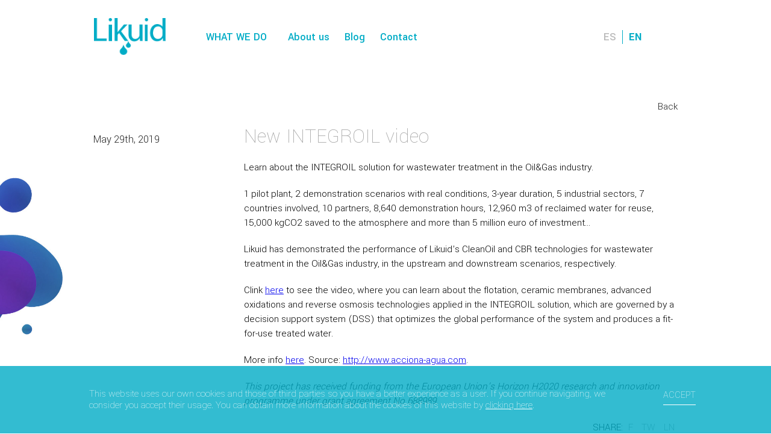

--- FILE ---
content_type: text/html; charset=UTF-8
request_url: http://likuidnanotek.com/en/blog/New-INTEGROIL-video
body_size: 18537
content:
<!doctype html>
<!--[if lt IE 7]>      <html class="no-js lt-ie9 lt-ie8 lt-ie7" lang="en"> <![endif]-->
<!--[if IE 7]>         <html class="no-js lt-ie9 lt-ie8" lang="en"> <![endif]-->
<!--[if IE 8]>         <html class="no-js lt-ie9" lang="en"> <![endif]-->
<!--[if gt IE 8]><!--> <html class="no-js" lang="en"> <!--<![endif]-->
<head>
    <meta charset="utf-8">
    <meta http-equiv="X-UA-Compatible" content="IE=edge,chrome=1">
    <title>Blog de actualidad - Likuid Nanotek | New INTEGROIL video
</title>
    <meta name="description" content="Blog de noticias de Likuid Nanotek, expertos en filtración con membranas. | New INTEGROIL video
">
    <meta name="keywords" content="">
    <meta name="viewport" content="width=device-width, initial-scale=1">
    <meta name="csrf-token" content="wK08PYcpjJmsndkw9P2Me5hwY1n2jqdg1I1slhsS" />

    <link rel="shortcut icon" href="http://likuidnanotek.com/img/favicon/favicon.ico">
    <link rel="icon" sizes="16x16" href="http://likuidnanotek.com/img/favicon/favicon-16x16.png" />
    <link rel="icon" sizes="32x32" href="http://likuidnanotek.com/img/favicon/favicon-32x32.png" />
    <link rel="icon" sizes="96x96" href="http://likuidnanotek.com/img/favicon/favicon-96x96.png" />
    <link rel="apple-touch-icon-precomposed" sizes="57x57" href="http://likuidnanotek.com/img/favicon/apple-icon-57x57.png" />
    <link rel="apple-touch-icon-precomposed" sizes="60x60" href="http://likuidnanotek.com/img/favicon/apple-icon-60x60.png" />
    <link rel="apple-touch-icon-precomposed" sizes="72x72" href="http://likuidnanotek.com/img/favicon/apple-icon-72x72.png" />
    <link rel="apple-touch-icon-precomposed" sizes="76x76" href="http://likuidnanotek.com/img/favicon/apple-icon-76x76.png" />
    <link rel="apple-touch-icon-precomposed" sizes="114x114" href="http://likuidnanotek.com/img/favicon/apple-icon-114x114.png" />
    <link rel="apple-touch-icon-precomposed" sizes="120x120" href="http://likuidnanotek.com/img/favicon/apple-icon-120x120.png" />
    <link rel="apple-touch-icon-precomposed" sizes="144x144" href="http://likuidnanotek.com/img/favicon/apple-icon-144x144.png" />
    <link rel="apple-touch-icon-precomposed" sizes="152x152" href="http://likuidnanotek.com/img/favicon/apple-icon-152x152.png" />
    <link rel="apple-touch-icon-precomposed" sizes="180x180" href="http://likuidnanotek.com/img/favicon/apple-icon-180x180.png" />

    <link href="https://fonts.googleapis.com/css?family=Yantramanav:100,300,400,500,700" rel="stylesheet">
    <link href="/css/app.css" media="all" rel="stylesheet" type="text/css" />
</head><body class="blog-detail">
<!--[if lt IE 8]>
<p class="browserupgrade">You are using an <strong>outdated</strong> browser. Please <a href="http://browsehappy.com/">upgrade your browser</a> to improve your experience.</p>
<![endif]-->
<header>
        <div class="header-mobile-wrapper">
        <div class="container">
            <div class="row">
                <div class="col-md-12">
                    <a href="/en" class="logo logo-mobile hidden-lg-up"><img src="http://likuidnanotek.com/img/likuid.png" alt="Likuid" /></a>

                    <ul class="langs langs-mobile">
                                                                                    <li >
                                    <a rel="alternate" hreflang="es" href="http://likuidnanotek.com/es/blog/New-INTEGROIL-video">
                                        ES
                                    </a>
                                </li>
                                                                                                                <li  class="active" >
                                    <a rel="alternate" hreflang="en" href="http://likuidnanotek.com/en/blog/New-INTEGROIL-video">
                                        EN
                                    </a>
                                </li>
                                                                        </ul>


                    <a class="navicon-button x hidden-lg-up">
                        <div class="navicon"></div>
                    </a>
                </div>
            </div>
        </div>
    </div>

    <div class="menu-mobile-wrapper">
        <div class="container">
            <div class="row">
                <div class="col-md-12">
                    <ul>
                        <li class="dropdown-mobile" data-toggle="dropdown-what-mobile">
                            <a class="nav-link dropbtn" href="#">What we do<span class="menu-plus"><div class="plus plus-black"></div></span></a>
                        </li>
                        <div id="dropdown-what-mobile" class="dropdown-content">
                            <ul class="container dropdown-content-wrapper">
                                <li><a href="http://likuidnanotek.com/en/membranes">Membranes</a></li>
                                <li><a href="http://likuidnanotek.com/en/filtration-solutions">Filtration solutions</a></li>
                                <li><a href="http://likuidnanotek.com/en/services">Services</a></li>
                            </ul>
                        </div>
                        <li>
                            <a class="nav-link" href="http://likuidnanotek.com/en/about-us">About us</a>
                        </li>
                        <li>
                            <a class="nav-link" href="http://likuidnanotek.com/en/blog">Blog</a>
                        </li>
                        <li>
                            <a class="nav-link" href="http://likuidnanotek.com/en/contact">Contact</a>
                        </li>

                    </ul>
                </div>
            </div>
        </div>
    </div>
    




        <div class="container-fluid header-content">
        <div class="container">
            <div class="row">
                <div class="col-xl-2 col-lg-2 col-md-2 col-sm-2">
                    <a href="/en" class="logo"><img src="http://likuidnanotek.com/img/likuid.png" alt="Likuid" /></a>
                </div>
                <div class="col-xl-6 col-lg-6 col-md-6 col-sm-6">
                    <nav>
                        <ul class="main-menu">
                            <li class="dropdown" data-toggle="dropdown-what"><a class="text-uppercase" href="">What we do</a></li>
                            <li><a href="http://likuidnanotek.com/en/about-us">About us</a></li>
                            <li><a href="http://likuidnanotek.com/en/blog">Blog</a></li>
                            <li><a href="http://likuidnanotek.com/en/contact">Contact</a></li>
                        </ul>
                    </nav>
                </div>
                <div class="col-xl-4 col-lg-4 col-md-4 col-sm-4">
                    <ul class="langs">
                                                                                    <li >
                                    <a rel="alternate" hreflang="es" href="http://likuidnanotek.com/es/blog/New-INTEGROIL-video">
                                        ES
                                    </a>
                                </li>
                                                                                                                <li  class="active" >
                                    <a rel="alternate" hreflang="en" href="http://likuidnanotek.com/en/blog/New-INTEGROIL-video">
                                        EN
                                    </a>
                                </li>
                                                                        </ul>
                </div>
            </div>
        </div>
    </div>

    <div id="dropdown-what" class="dropdown-content">
        <div class="container-fluid dropdown-content-wrapper">
            <div class="container">
                <div class="row">
                    <div class="col-md-2 no-padding-right">
                        <a href="http://likuidnanotek.com/en/membranes"><img src="http://likuidnanotek.com/img/submenu-membranes.jpg" alt="Membranes" class="img-fluid" /></a>
                    </div>
                    <div class="col-md-2 no-padding-right">
                        <a href="http://likuidnanotek.com/en/membranes">
                            <p class="submenu-title">Membranes</p>
                            <p class="submenu-description">Likuid manufactures highly hydrophilic ceramic membranes made of alumina (Al<span class="subindex">2</span>O<span class="subindex">3</span>), titania (TiO<span class="subindex">2</span>) and Zirconia (ZrO<span class="subindex">2</span>), different geometries and pore sizes.</p>
                        </a>
                    </div>
                    <div class="col-md-2 no-padding-right">
                        <a href="http://likuidnanotek.com/en/filtration-solutions"><img src="http://likuidnanotek.com/img/submenu-solutions.jpg" alt="Filtration Solutions" class="img-fluid" /></a>
                    </div>
                    <div class="col-md-2 no-padding-right">
                        <a href="http://likuidnanotek.com/en/filtration-solutions">
                            <p class="submenu-title">Filtration Solutions</p>
                            <p class="submenu-description">We design and supply fully engineered filtration solutions for a lot of different applications.</p>
                        </a>
                    </div>
                    <div class="col-md-2 no-padding-right">
                        <a href="http://likuidnanotek.com/en/services"><img src="http://likuidnanotek.com/img/submenu-services.jpg" alt="Services" class="img-fluid" /></a>
                    </div>
                    <div class="col-md-2 no-padding-right">
                        <a href="http://likuidnanotek.com/en/services">
                            <p class="submenu-title">Services</p>
                            <p class="submenu-description">We can accompany our customers from the initial study to the final commissioning and operation.</p>
                        </a>
                    </div>
                </div>
            </div>
        </div>
    </div>
    </header>    <article>
        <section class="main-section">
            <img src="http://likuidnanotek.com/img/acuarela-izda-3-corta.jpg" alt="Aquarela izda" class="acuarela acuarela-izda hidden-md-down">
            <img src="http://likuidnanotek.com/img/acuarela-dcha-5-corta.jpg" alt="Auarela dcha" class="acuarela acuarela-dcha hidden-md-down">
        </section>


        <section>
            <div class="container">
                <div class="row entry">
                    <div class="col-md-12 text-right back-link">
                        <p><a class="back" href="http://likuidnanotek.com/en/blog">Back</a></p>
                    </div>
                    <div class="col-md-3">
                        <p class="entry-date">May 29th, 2019</p>
                    </div>
                    <div class="col-md-9 content-case">
                        <h2 class="entry-title">New INTEGROIL video</h2>
                        <p>Learn about the INTEGROIL solution for wastewater treatment in the Oil&amp;Gas industry.</p>

<p>1 pilot plant, 2 demonstration scenarios with real conditions, 3-year duration, 5 industrial sectors, 7 countries involved, 10 partners, 8,640 demonstration hours, 12,960 m3 of reclaimed water for reuse, 15,000 kgCO2 saved to the atmosphere and more than 5 million euro of investment&hellip;</p>

<p>Likuid has demonstrated the performance of Likuid&rsquo;s CleanOil and CBR technologies for wastewater treatment in the Oil&amp;Gas industry, in the upstream and downstream scenarios, respectively.</p>

<p>Clink <a href="https://www.youtube.com/watch?v=OsJiVToEq60">here</a> to see the video, where you can learn about the flotation, ceramic membranes, advanced oxidations and reverse osmosis technologies applied in the INTEGROIL solution, which are governed by a decision support system (DSS) that optimizes the global performance of the system and produces a fit-for-use treated water.</p>

<p>More info <a href="https://www.acciona-agua.com/pressroom/news/2019/may/results-integroil/">here</a>. Source: <a href="http://www.acciona-agua.com/">http://www.acciona-agua.com</a>.</p>

<p><em>This project has received funding from the European Union&rsquo;s Horizon H2020 research and innovation programme under grant agreement No 688989. </em></p>

                        
                        <p class="text text-uppercase text-right share">
                            Share:                            <a href="https://www.facebook.com/sharer/sharer.php?u=likuidnanotek.com/en/blog/New-INTEGROIL-video" target="_blank" class="link-new">F</a>
                            <a href="http://twitter.com/share?text=New INTEGROIL video&via=Sinnek" target="_blank" class="link-new">TW</a>
                            <a href="https://www.linkedin.com/shareArticle?mini=true&url=likuidnanotek.com/en/blog/New-INTEGROIL-video&title=New INTEGROIL video&source=LinkedIn" target="_blank" class="link-new">LN</a>
                        </p>

                                                    <img src="http://likuidnanotek.com/uploads/20190528_Foto INTEGROIL VIDEO.jpg" alt="New INTEGROIL video" class="img-fluid img-full" />
                                            </div>
                    <div class="col-md-12 text-right back-link">
                        <p class="pagination">
                                                            <span class="prev"><a href="http://likuidnanotek.com/en/blog/the-website-of-integroil-project">Previous</a></span>
                            
                                                        <span class="next"><a href="http://likuidnanotek.com/en/blog/Participation-in-the-Cross-Border-Workshop-for-circular-economy-organized-by-ORHI-project">Next</a></span>
                            
                        </p>
                    </div>
                </div>
            </div>
        </section>
    </article>
<footer>
    <div class="container">
        <div class="row">
            <div class="col-sm-4">
                <ul>
                    <li class="text-uppercase">Find us</li>
                    <li>Parque Tecnológico de San Sebastián<br>
                        Pº Mikeletegi, 71 - Planta 1<br>
                        20009 Donostia-San Sebastián (Spain)</li>
                </ul>
            </div>
            <div class="col-sm-2">
                <ul>
                    <li class="text-uppercase">Follow us</li>
                    <li><a href="https://www.linkedin.com/company/1683878?trk=tyah&trkInfo=tas%3Alikuid%20nanotek" target="_blank">Linkedin</a></li>
                    <li><a href="https://twitter.com/likuidnanotek" target="_blank">Twitter</a></li>
                    <li><a href="https://es-la.facebook.com/likuidnanotek/" target="_blank">Facebook</a></li>
                </ul>
            </div>
            <div class="col-sm-4">
                <ul>
                    <li class="text-uppercase">Visit us</li>
                </ul>
                <a href="http://www.integroil.eu" target="_blank"><img src="http://likuidnanotek.com/img/integroil.jpg" alt="Integroil" class="img-fluid align-middle logo-footer" /></a>
            </div>
            <div class="col-sm-2">
                <a href="#" class="float-right scroll-up">Scroll up</a>
            </div>
        </div>

        <div class="row bottom">
            <div class="col-md-12 col-lg-8">
                <ul class="list-inline">
                    <li class="list-inline-item">© Likuid Nanotek. All rights reserved</li>
                    <li class="list-inline-item"><a href="http://likuidnanotek.com/en/legal-notice">Legal Notice</a></li>
                    <li class="list-inline-item"><a href="http://likuidnanotek.com/en/cookies-policy">Cookies policy</a></li>
                </ul>
            </div>
        </div>

        <div class="row logos">
            <div class="col-md-3 text-center">
                <img src="http://likuidnanotek.com/img/ue.jpg" alt="European Union" class="img-fluid" />
            </div>
            <div class="col-md-3 text-center">
                <img src="http://likuidnanotek.com/img/gobierno.jpg" alt="Gobierno de España" class="img-fluid" />
            </div>
            <div class="col-md-3 text-center">
                <img src="http://likuidnanotek.com/img/enisa.jpg" alt="Enisa" class="img-fluid" />
            </div>
            <div class="col-md-3 text-center">
                <img src="http://likuidnanotek.com/img/ec-logo.jpg" alt="European comission" class="img-fluid" />
            </div>
        </div>
    </div>
</footer>
<script src="http://likuidnanotek.com/js/vendor/jquery-3.1.1.min.js"></script>
<script src="http://likuidnanotek.com/js/vendor/slick.min.js"></script>
<script src="http://likuidnanotek.com/js/slider.js"></script>
<script type="text/javascript" src="http://likuidnanotek.com/js/vendor/jquery.cookiebar.js"></script>
<script type="text/javascript">

    var _gaq = _gaq || [];
    _gaq.push(['_setAccount', 'UA-5053138-1']);
    _gaq.push(['_trackPageview']);

    (function() {
        var ga = document.createElement('script'); ga.type = 'text/javascript'; ga.async = true;
        ga.src = ('https:' == document.location.protocol ? 'https://ssl' : 'http://www') + '.google-analytics.com/ga.js';
        var s = document.getElementsByTagName('script')[0]; s.parentNode.insertBefore(ga, s);
    })();

</script>
<script>
    $(document).ready(function(){
        if(document.referrer.indexOf(location.protocol + "//" + location.host) === 0){
            $.cookieBar('set','accepted');
        }
        $.cookieBar({
            message: 'This website uses our own cookies and those of third parties so you have a better experience as a user.  If you continue navigating, we consider you accept their usage.  You can obtain more information about the cookies of this website by <a href="http://likuidnanotek.com/en/cookies-policy">clicking here</a>.',
            acceptText: 'Accept',
            autoEnable: false,
            fixed: true
        });

    });
</script>    <script src="https://maps.googleapis.com/maps/api/js?key=AIzaSyAbO_NsqRKQA8Y_LB9dpamlRN-barYq404" async defer></script>
    <script src="http://likuidnanotek.com/js/blog.js"></script>
</body>
</html>


--- FILE ---
content_type: text/css
request_url: http://likuidnanotek.com/css/app.css
body_size: 787680
content:
@charset "UTF-8";

@keyframes fadeIn {
  0% {
    opacity: 0;
  }

  100% {
    opacity: 1;
  }
}

.col-xs-15,
.col-sm-15,
.col-md-15,
.col-lg-15 {
  position: relative;
  min-height: 1px;
  padding-right: 15px;
  padding-left: 15px;
}

.col-xs-15 {
  -ms-flex: 0 0 20%;
      flex: 0 0 20%;
  max-width: 20%;
}

@media (min-width: 768px) {
  .col-sm-15 {
    width: 20%;
    float: left;
  }
}

@media (min-width: 992px) {
  .col-md-15 {
    width: 20%;
    float: left;
  }
}

@media (min-width: 1200px) {
  .col-lg-15 {
    width: 20%;
    float: left;
  }
}

@media (max-width: 420px) {
  .col-md-15 {
    width: 100%;
    float: left;
  }
}

/*!
 * Bootstrap v4.0.0-alpha.6 (https://getbootstrap.com)
 * Copyright 2011-2017 The Bootstrap Authors
 * Copyright 2011-2017 Twitter, Inc.
 * Licensed under MIT (https://github.com/twbs/bootstrap/blob/master/LICENSE)
 */

/*! normalize.css v5.0.0 | MIT License | github.com/necolas/normalize.css */

html {
  font-family: sans-serif;
  line-height: 1.15;
  -ms-text-size-adjust: 100%;
  -webkit-text-size-adjust: 100%;
}

body {
  margin: 0;
}

article,
aside,
footer,
header,
nav,
section {
  display: block;
}

h1 {
  font-size: 2em;
  margin: 0.67em 0;
}

figcaption,
figure,
main {
  display: block;
}

figure {
  margin: 1em 40px;
}

hr {
  box-sizing: content-box;
  height: 0;
  overflow: visible;
}

pre {
  font-family: monospace, monospace;
  font-size: 1em;
}

a {
  background-color: transparent;
  -webkit-text-decoration-skip: objects;
}

a:active,
a:hover {
  outline-width: 0;
}

abbr[title] {
  border-bottom: none;
  text-decoration: underline;
  text-decoration: underline dotted;
}

b,
strong {
  font-weight: inherit;
}

b,
strong {
  font-weight: bolder;
}

code,
kbd,
samp {
  font-family: monospace, monospace;
  font-size: 1em;
}

dfn {
  font-style: italic;
}

mark {
  background-color: #ff0;
  color: #000;
}

small {
  font-size: 80%;
}

sub,
sup {
  font-size: 75%;
  line-height: 0;
  position: relative;
  vertical-align: baseline;
}

sub {
  bottom: -0.25em;
}

sup {
  top: -0.5em;
}

audio,
video {
  display: inline-block;
}

audio:not([controls]) {
  display: none;
  height: 0;
}

img {
  border-style: none;
}

svg:not(:root) {
  overflow: hidden;
}

button,
input,
optgroup,
select,
textarea {
  font-family: sans-serif;
  font-size: 100%;
  line-height: 1.15;
  margin: 0;
}

button,
input {
  overflow: visible;
}

button,
select {
  text-transform: none;
}

button,
html [type="button"],
[type="reset"],
[type="submit"] {
  -webkit-appearance: button;
}

button::-moz-focus-inner,
[type="button"]::-moz-focus-inner,
[type="reset"]::-moz-focus-inner,
[type="submit"]::-moz-focus-inner {
  border-style: none;
  padding: 0;
}

button:-moz-focusring,
[type="button"]:-moz-focusring,
[type="reset"]:-moz-focusring,
[type="submit"]:-moz-focusring {
  outline: 1px dotted ButtonText;
}

fieldset {
  border: 1px solid #c0c0c0;
  margin: 0 2px;
  padding: 0.35em 0.625em 0.75em;
}

legend {
  box-sizing: border-box;
  color: inherit;
  display: table;
  max-width: 100%;
  padding: 0;
  white-space: normal;
}

progress {
  display: inline-block;
  vertical-align: baseline;
}

textarea {
  overflow: auto;
}

[type="checkbox"],
[type="radio"] {
  box-sizing: border-box;
  padding: 0;
}

[type="number"]::-webkit-inner-spin-button,
[type="number"]::-webkit-outer-spin-button {
  height: auto;
}

[type="search"] {
  -webkit-appearance: textfield;
  outline-offset: -2px;
}

[type="search"]::-webkit-search-cancel-button,
[type="search"]::-webkit-search-decoration {
  -webkit-appearance: none;
}

::-webkit-file-upload-button {
  -webkit-appearance: button;
  font: inherit;
}

details,
menu {
  display: block;
}

summary {
  display: list-item;
}

canvas {
  display: inline-block;
}

template {
  display: none;
}

[hidden] {
  display: none;
}

@media print {
  *,
  *::before,
  *::after,
  p::first-letter,
  div::first-letter,
  blockquote::first-letter,
  li::first-letter,
  p::first-line,
  div::first-line,
  blockquote::first-line,
  li::first-line {
    text-shadow: none !important;
    box-shadow: none !important;
  }

  a,
  a:visited {
    text-decoration: underline;
  }

  abbr[title]::after {
    content: " (" attr(title) ")";
  }

  pre {
    white-space: pre-wrap !important;
  }

  pre,
  blockquote {
    border: 1px solid #999;
    page-break-inside: avoid;
  }

  thead {
    display: table-header-group;
  }

  tr,
  img {
    page-break-inside: avoid;
  }

  p,
  h2,
  h3 {
    orphans: 3;
    widows: 3;
  }

  h2,
  h3 {
    page-break-after: avoid;
  }

  .navbar {
    display: none;
  }

  .badge {
    border: 1px solid #000;
  }

  .table {
    border-collapse: collapse !important;
  }

  .table td,
  .table th {
    background-color: #fff !important;
  }

  .table-bordered th,
  .table-bordered td {
    border: 1px solid #ddd !important;
  }
}

h1,
h2,
h3,
h4,
h5,
h6,
.h1,
.h2,
.h3,
.h4,
.h5,
.h6 {
  margin-bottom: 0.5rem;
  font-family: inherit;
  font-weight: 500;
  line-height: 1.1;
  color: inherit;
}

h1,
.h1 {
  font-size: 2.5rem;
}

h2,
.h2 {
  font-size: 2rem;
}

h3,
.h3 {
  font-size: 1.75rem;
}

h4,
.h4 {
  font-size: 1.5rem;
}

h5,
.h5 {
  font-size: 1.25rem;
}

h6,
.h6 {
  font-size: 1rem;
}

.lead {
  font-size: 1.25rem;
  font-weight: 300;
}

.display-1 {
  font-size: 6rem;
  font-weight: 300;
  line-height: 1.1;
}

.display-2 {
  font-size: 5.5rem;
  font-weight: 300;
  line-height: 1.1;
}

.display-3 {
  font-size: 4.5rem;
  font-weight: 300;
  line-height: 1.1;
}

.display-4 {
  font-size: 3.5rem;
  font-weight: 300;
  line-height: 1.1;
}

hr {
  margin-top: 1rem;
  margin-bottom: 1rem;
  border: 0;
  border-top: 1px solid rgba(0, 0, 0, 0.1);
}

small,
.small {
  font-size: 80%;
  font-weight: normal;
}

mark,
.mark {
  padding: 0.2em;
  background-color: #fcf8e3;
}

.list-unstyled {
  padding-left: 0;
  list-style: none;
}

.list-inline {
  padding-left: 0;
  list-style: none;
}

.list-inline-item {
  display: inline-block;
}

.list-inline-item:not(:last-child) {
  margin-right: 5px;
}

.initialism {
  font-size: 90%;
  text-transform: uppercase;
}

.blockquote {
  padding: 0.5rem 1rem;
  margin-bottom: 1rem;
  font-size: 1.25rem;
  border-left: 0.25rem solid #eceeef;
}

.blockquote-footer {
  display: block;
  font-size: 80%;
  color: #636c72;
}

.blockquote-footer::before {
  content: "\2014 \00A0";
}

.blockquote-reverse {
  padding-right: 1rem;
  padding-left: 0;
  text-align: right;
  border-right: 0.25rem solid #eceeef;
  border-left: 0;
}

.blockquote-reverse .blockquote-footer::before {
  content: "";
}

.blockquote-reverse .blockquote-footer::after {
  content: "\00A0 \2014";
}

.img-fluid {
  max-width: 100%;
  height: auto;
}

.img-thumbnail {
  padding: 0.25rem;
  background-color: #fff;
  border: 1px solid #ddd;
  border-radius: 0.25rem;
  transition: all 0.2s ease-in-out;
  max-width: 100%;
  height: auto;
}

.figure {
  display: inline-block;
}

.figure-img {
  margin-bottom: 0.5rem;
  line-height: 1;
}

.figure-caption {
  font-size: 90%;
  color: #636c72;
}

.container {
  position: relative;
  margin-left: auto;
  margin-right: auto;
  padding-right: 15px;
  padding-left: 15px;
}

@media (min-width: 576px) {
  .container {
    padding-right: 15px;
    padding-left: 15px;
  }
}

@media (min-width: 768px) {
  .container {
    padding-right: 15px;
    padding-left: 15px;
  }
}

@media (min-width: 1020px) {
  .container {
    padding-right: 15px;
    padding-left: 15px;
  }
}

@media (min-width: 1380px) {
  .container {
    padding-right: 15px;
    padding-left: 15px;
  }
}

@media (min-width: 576px) {
  .container {
    width: 540px;
    max-width: 100%;
  }
}

@media (min-width: 768px) {
  .container {
    width: 720px;
    max-width: 100%;
  }
}

@media (min-width: 1020px) {
  .container {
    width: 1000px;
    max-width: 100%;
  }
}

@media (min-width: 1380px) {
  .container {
    width: 1320px;
    max-width: 100%;
  }
}

.container-fluid {
  position: relative;
  margin-left: auto;
  margin-right: auto;
  padding-right: 15px;
  padding-left: 15px;
}

@media (min-width: 576px) {
  .container-fluid {
    padding-right: 15px;
    padding-left: 15px;
  }
}

@media (min-width: 768px) {
  .container-fluid {
    padding-right: 15px;
    padding-left: 15px;
  }
}

@media (min-width: 1020px) {
  .container-fluid {
    padding-right: 15px;
    padding-left: 15px;
  }
}

@media (min-width: 1380px) {
  .container-fluid {
    padding-right: 15px;
    padding-left: 15px;
  }
}

.row {
  display: -ms-flexbox;
  display: flex;
  -ms-flex-wrap: wrap;
      flex-wrap: wrap;
  margin-right: -15px;
  margin-left: -15px;
}

@media (min-width: 576px) {
  .row {
    margin-right: -15px;
    margin-left: -15px;
  }
}

@media (min-width: 768px) {
  .row {
    margin-right: -15px;
    margin-left: -15px;
  }
}

@media (min-width: 1020px) {
  .row {
    margin-right: -15px;
    margin-left: -15px;
  }
}

@media (min-width: 1380px) {
  .row {
    margin-right: -15px;
    margin-left: -15px;
  }
}

.no-gutters {
  margin-right: 0;
  margin-left: 0;
}

.no-gutters > .col,
.no-gutters > [class*="col-"] {
  padding-right: 0;
  padding-left: 0;
}

.col-1,
.col-2,
.col-3,
.col-4,
.col-5,
.col-6,
.col-7,
.col-8,
.col-9,
.col-10,
.col-11,
.col-12,
.col,
.col-sm-1,
.col-sm-2,
.col-sm-3,
.col-sm-4,
.col-sm-5,
.col-sm-6,
.col-sm-7,
.col-sm-8,
.col-sm-9,
.col-sm-10,
.col-sm-11,
.col-sm-12,
.col-sm,
.col-md-1,
.col-md-2,
.col-md-3,
.col-md-4,
.col-md-5,
.col-md-6,
.col-md-7,
.col-md-8,
.col-md-9,
.col-md-10,
.col-md-11,
.col-md-12,
.col-md,
.col-lg-1,
.col-lg-2,
.col-lg-3,
.col-lg-4,
.col-lg-5,
.col-lg-6,
.col-lg-7,
.col-lg-8,
.col-lg-9,
.col-lg-10,
.col-lg-11,
.col-lg-12,
.col-lg,
.col-xl-1,
.col-xl-2,
.col-xl-3,
.col-xl-4,
.col-xl-5,
.col-xl-6,
.col-xl-7,
.col-xl-8,
.col-xl-9,
.col-xl-10,
.col-xl-11,
.col-xl-12,
.col-xl {
  position: relative;
  width: 100%;
  min-height: 1px;
  padding-right: 15px;
  padding-left: 15px;
}

@media (min-width: 576px) {
  .col-1,
  .col-2,
  .col-3,
  .col-4,
  .col-5,
  .col-6,
  .col-7,
  .col-8,
  .col-9,
  .col-10,
  .col-11,
  .col-12,
  .col,
  .col-sm-1,
  .col-sm-2,
  .col-sm-3,
  .col-sm-4,
  .col-sm-5,
  .col-sm-6,
  .col-sm-7,
  .col-sm-8,
  .col-sm-9,
  .col-sm-10,
  .col-sm-11,
  .col-sm-12,
  .col-sm,
  .col-md-1,
  .col-md-2,
  .col-md-3,
  .col-md-4,
  .col-md-5,
  .col-md-6,
  .col-md-7,
  .col-md-8,
  .col-md-9,
  .col-md-10,
  .col-md-11,
  .col-md-12,
  .col-md,
  .col-lg-1,
  .col-lg-2,
  .col-lg-3,
  .col-lg-4,
  .col-lg-5,
  .col-lg-6,
  .col-lg-7,
  .col-lg-8,
  .col-lg-9,
  .col-lg-10,
  .col-lg-11,
  .col-lg-12,
  .col-lg,
  .col-xl-1,
  .col-xl-2,
  .col-xl-3,
  .col-xl-4,
  .col-xl-5,
  .col-xl-6,
  .col-xl-7,
  .col-xl-8,
  .col-xl-9,
  .col-xl-10,
  .col-xl-11,
  .col-xl-12,
  .col-xl {
    padding-right: 15px;
    padding-left: 15px;
  }
}

@media (min-width: 768px) {
  .col-1,
  .col-2,
  .col-3,
  .col-4,
  .col-5,
  .col-6,
  .col-7,
  .col-8,
  .col-9,
  .col-10,
  .col-11,
  .col-12,
  .col,
  .col-sm-1,
  .col-sm-2,
  .col-sm-3,
  .col-sm-4,
  .col-sm-5,
  .col-sm-6,
  .col-sm-7,
  .col-sm-8,
  .col-sm-9,
  .col-sm-10,
  .col-sm-11,
  .col-sm-12,
  .col-sm,
  .col-md-1,
  .col-md-2,
  .col-md-3,
  .col-md-4,
  .col-md-5,
  .col-md-6,
  .col-md-7,
  .col-md-8,
  .col-md-9,
  .col-md-10,
  .col-md-11,
  .col-md-12,
  .col-md,
  .col-lg-1,
  .col-lg-2,
  .col-lg-3,
  .col-lg-4,
  .col-lg-5,
  .col-lg-6,
  .col-lg-7,
  .col-lg-8,
  .col-lg-9,
  .col-lg-10,
  .col-lg-11,
  .col-lg-12,
  .col-lg,
  .col-xl-1,
  .col-xl-2,
  .col-xl-3,
  .col-xl-4,
  .col-xl-5,
  .col-xl-6,
  .col-xl-7,
  .col-xl-8,
  .col-xl-9,
  .col-xl-10,
  .col-xl-11,
  .col-xl-12,
  .col-xl {
    padding-right: 15px;
    padding-left: 15px;
  }
}

@media (min-width: 1020px) {
  .col-1,
  .col-2,
  .col-3,
  .col-4,
  .col-5,
  .col-6,
  .col-7,
  .col-8,
  .col-9,
  .col-10,
  .col-11,
  .col-12,
  .col,
  .col-sm-1,
  .col-sm-2,
  .col-sm-3,
  .col-sm-4,
  .col-sm-5,
  .col-sm-6,
  .col-sm-7,
  .col-sm-8,
  .col-sm-9,
  .col-sm-10,
  .col-sm-11,
  .col-sm-12,
  .col-sm,
  .col-md-1,
  .col-md-2,
  .col-md-3,
  .col-md-4,
  .col-md-5,
  .col-md-6,
  .col-md-7,
  .col-md-8,
  .col-md-9,
  .col-md-10,
  .col-md-11,
  .col-md-12,
  .col-md,
  .col-lg-1,
  .col-lg-2,
  .col-lg-3,
  .col-lg-4,
  .col-lg-5,
  .col-lg-6,
  .col-lg-7,
  .col-lg-8,
  .col-lg-9,
  .col-lg-10,
  .col-lg-11,
  .col-lg-12,
  .col-lg,
  .col-xl-1,
  .col-xl-2,
  .col-xl-3,
  .col-xl-4,
  .col-xl-5,
  .col-xl-6,
  .col-xl-7,
  .col-xl-8,
  .col-xl-9,
  .col-xl-10,
  .col-xl-11,
  .col-xl-12,
  .col-xl {
    padding-right: 15px;
    padding-left: 15px;
  }
}

@media (min-width: 1380px) {
  .col-1,
  .col-2,
  .col-3,
  .col-4,
  .col-5,
  .col-6,
  .col-7,
  .col-8,
  .col-9,
  .col-10,
  .col-11,
  .col-12,
  .col,
  .col-sm-1,
  .col-sm-2,
  .col-sm-3,
  .col-sm-4,
  .col-sm-5,
  .col-sm-6,
  .col-sm-7,
  .col-sm-8,
  .col-sm-9,
  .col-sm-10,
  .col-sm-11,
  .col-sm-12,
  .col-sm,
  .col-md-1,
  .col-md-2,
  .col-md-3,
  .col-md-4,
  .col-md-5,
  .col-md-6,
  .col-md-7,
  .col-md-8,
  .col-md-9,
  .col-md-10,
  .col-md-11,
  .col-md-12,
  .col-md,
  .col-lg-1,
  .col-lg-2,
  .col-lg-3,
  .col-lg-4,
  .col-lg-5,
  .col-lg-6,
  .col-lg-7,
  .col-lg-8,
  .col-lg-9,
  .col-lg-10,
  .col-lg-11,
  .col-lg-12,
  .col-lg,
  .col-xl-1,
  .col-xl-2,
  .col-xl-3,
  .col-xl-4,
  .col-xl-5,
  .col-xl-6,
  .col-xl-7,
  .col-xl-8,
  .col-xl-9,
  .col-xl-10,
  .col-xl-11,
  .col-xl-12,
  .col-xl {
    padding-right: 15px;
    padding-left: 15px;
  }
}

.col {
  -ms-flex-preferred-size: 0;
      flex-basis: 0;
  -ms-flex-positive: 1;
      flex-grow: 1;
  max-width: 100%;
}

.col-auto {
  -ms-flex: 0 0 auto;
      flex: 0 0 auto;
  width: auto;
}

.col-1 {
  -ms-flex: 0 0 8.33333333%;
      flex: 0 0 8.33333333%;
  max-width: 8.33333333%;
}

.col-2 {
  -ms-flex: 0 0 16.66666667%;
      flex: 0 0 16.66666667%;
  max-width: 16.66666667%;
}

.col-3 {
  -ms-flex: 0 0 25%;
      flex: 0 0 25%;
  max-width: 25%;
}

.col-4 {
  -ms-flex: 0 0 33.33333333%;
      flex: 0 0 33.33333333%;
  max-width: 33.33333333%;
}

.col-5 {
  -ms-flex: 0 0 41.66666667%;
      flex: 0 0 41.66666667%;
  max-width: 41.66666667%;
}

.col-6 {
  -ms-flex: 0 0 50%;
      flex: 0 0 50%;
  max-width: 50%;
}

.col-7 {
  -ms-flex: 0 0 58.33333333%;
      flex: 0 0 58.33333333%;
  max-width: 58.33333333%;
}

.col-8 {
  -ms-flex: 0 0 66.66666667%;
      flex: 0 0 66.66666667%;
  max-width: 66.66666667%;
}

.col-9 {
  -ms-flex: 0 0 75%;
      flex: 0 0 75%;
  max-width: 75%;
}

.col-10 {
  -ms-flex: 0 0 83.33333333%;
      flex: 0 0 83.33333333%;
  max-width: 83.33333333%;
}

.col-11 {
  -ms-flex: 0 0 91.66666667%;
      flex: 0 0 91.66666667%;
  max-width: 91.66666667%;
}

.col-12 {
  -ms-flex: 0 0 100%;
      flex: 0 0 100%;
  max-width: 100%;
}

.pull-0 {
  right: auto;
}

.pull-1 {
  right: 8.33333333%;
}

.pull-2 {
  right: 16.66666667%;
}

.pull-3 {
  right: 25%;
}

.pull-4 {
  right: 33.33333333%;
}

.pull-5 {
  right: 41.66666667%;
}

.pull-6 {
  right: 50%;
}

.pull-7 {
  right: 58.33333333%;
}

.pull-8 {
  right: 66.66666667%;
}

.pull-9 {
  right: 75%;
}

.pull-10 {
  right: 83.33333333%;
}

.pull-11 {
  right: 91.66666667%;
}

.pull-12 {
  right: 100%;
}

.push-0 {
  left: auto;
}

.push-1 {
  left: 8.33333333%;
}

.push-2 {
  left: 16.66666667%;
}

.push-3 {
  left: 25%;
}

.push-4 {
  left: 33.33333333%;
}

.push-5 {
  left: 41.66666667%;
}

.push-6 {
  left: 50%;
}

.push-7 {
  left: 58.33333333%;
}

.push-8 {
  left: 66.66666667%;
}

.push-9 {
  left: 75%;
}

.push-10 {
  left: 83.33333333%;
}

.push-11 {
  left: 91.66666667%;
}

.push-12 {
  left: 100%;
}

.offset-1 {
  margin-left: 8.33333333%;
}

.offset-2 {
  margin-left: 16.66666667%;
}

.offset-3 {
  margin-left: 25%;
}

.offset-4 {
  margin-left: 33.33333333%;
}

.offset-5 {
  margin-left: 41.66666667%;
}

.offset-6 {
  margin-left: 50%;
}

.offset-7 {
  margin-left: 58.33333333%;
}

.offset-8 {
  margin-left: 66.66666667%;
}

.offset-9 {
  margin-left: 75%;
}

.offset-10 {
  margin-left: 83.33333333%;
}

.offset-11 {
  margin-left: 91.66666667%;
}

@media (min-width: 576px) {
  .col-sm {
    -ms-flex-preferred-size: 0;
        flex-basis: 0;
    -ms-flex-positive: 1;
        flex-grow: 1;
    max-width: 100%;
  }

  .col-sm-auto {
    -ms-flex: 0 0 auto;
        flex: 0 0 auto;
    width: auto;
  }

  .col-sm-1 {
    -ms-flex: 0 0 8.33333333%;
        flex: 0 0 8.33333333%;
    max-width: 8.33333333%;
  }

  .col-sm-2 {
    -ms-flex: 0 0 16.66666667%;
        flex: 0 0 16.66666667%;
    max-width: 16.66666667%;
  }

  .col-sm-3 {
    -ms-flex: 0 0 25%;
        flex: 0 0 25%;
    max-width: 25%;
  }

  .col-sm-4 {
    -ms-flex: 0 0 33.33333333%;
        flex: 0 0 33.33333333%;
    max-width: 33.33333333%;
  }

  .col-sm-5 {
    -ms-flex: 0 0 41.66666667%;
        flex: 0 0 41.66666667%;
    max-width: 41.66666667%;
  }

  .col-sm-6 {
    -ms-flex: 0 0 50%;
        flex: 0 0 50%;
    max-width: 50%;
  }

  .col-sm-7 {
    -ms-flex: 0 0 58.33333333%;
        flex: 0 0 58.33333333%;
    max-width: 58.33333333%;
  }

  .col-sm-8 {
    -ms-flex: 0 0 66.66666667%;
        flex: 0 0 66.66666667%;
    max-width: 66.66666667%;
  }

  .col-sm-9 {
    -ms-flex: 0 0 75%;
        flex: 0 0 75%;
    max-width: 75%;
  }

  .col-sm-10 {
    -ms-flex: 0 0 83.33333333%;
        flex: 0 0 83.33333333%;
    max-width: 83.33333333%;
  }

  .col-sm-11 {
    -ms-flex: 0 0 91.66666667%;
        flex: 0 0 91.66666667%;
    max-width: 91.66666667%;
  }

  .col-sm-12 {
    -ms-flex: 0 0 100%;
        flex: 0 0 100%;
    max-width: 100%;
  }

  .pull-sm-0 {
    right: auto;
  }

  .pull-sm-1 {
    right: 8.33333333%;
  }

  .pull-sm-2 {
    right: 16.66666667%;
  }

  .pull-sm-3 {
    right: 25%;
  }

  .pull-sm-4 {
    right: 33.33333333%;
  }

  .pull-sm-5 {
    right: 41.66666667%;
  }

  .pull-sm-6 {
    right: 50%;
  }

  .pull-sm-7 {
    right: 58.33333333%;
  }

  .pull-sm-8 {
    right: 66.66666667%;
  }

  .pull-sm-9 {
    right: 75%;
  }

  .pull-sm-10 {
    right: 83.33333333%;
  }

  .pull-sm-11 {
    right: 91.66666667%;
  }

  .pull-sm-12 {
    right: 100%;
  }

  .push-sm-0 {
    left: auto;
  }

  .push-sm-1 {
    left: 8.33333333%;
  }

  .push-sm-2 {
    left: 16.66666667%;
  }

  .push-sm-3 {
    left: 25%;
  }

  .push-sm-4 {
    left: 33.33333333%;
  }

  .push-sm-5 {
    left: 41.66666667%;
  }

  .push-sm-6 {
    left: 50%;
  }

  .push-sm-7 {
    left: 58.33333333%;
  }

  .push-sm-8 {
    left: 66.66666667%;
  }

  .push-sm-9 {
    left: 75%;
  }

  .push-sm-10 {
    left: 83.33333333%;
  }

  .push-sm-11 {
    left: 91.66666667%;
  }

  .push-sm-12 {
    left: 100%;
  }

  .offset-sm-0 {
    margin-left: 0%;
  }

  .offset-sm-1 {
    margin-left: 8.33333333%;
  }

  .offset-sm-2 {
    margin-left: 16.66666667%;
  }

  .offset-sm-3 {
    margin-left: 25%;
  }

  .offset-sm-4 {
    margin-left: 33.33333333%;
  }

  .offset-sm-5 {
    margin-left: 41.66666667%;
  }

  .offset-sm-6 {
    margin-left: 50%;
  }

  .offset-sm-7 {
    margin-left: 58.33333333%;
  }

  .offset-sm-8 {
    margin-left: 66.66666667%;
  }

  .offset-sm-9 {
    margin-left: 75%;
  }

  .offset-sm-10 {
    margin-left: 83.33333333%;
  }

  .offset-sm-11 {
    margin-left: 91.66666667%;
  }
}

@media (min-width: 768px) {
  .col-md {
    -ms-flex-preferred-size: 0;
        flex-basis: 0;
    -ms-flex-positive: 1;
        flex-grow: 1;
    max-width: 100%;
  }

  .col-md-auto {
    -ms-flex: 0 0 auto;
        flex: 0 0 auto;
    width: auto;
  }

  .col-md-1 {
    -ms-flex: 0 0 8.33333333%;
        flex: 0 0 8.33333333%;
    max-width: 8.33333333%;
  }

  .col-md-2 {
    -ms-flex: 0 0 16.66666667%;
        flex: 0 0 16.66666667%;
    max-width: 16.66666667%;
  }

  .col-md-3 {
    -ms-flex: 0 0 25%;
        flex: 0 0 25%;
    max-width: 25%;
  }

  .col-md-4 {
    -ms-flex: 0 0 33.33333333%;
        flex: 0 0 33.33333333%;
    max-width: 33.33333333%;
  }

  .col-md-5 {
    -ms-flex: 0 0 41.66666667%;
        flex: 0 0 41.66666667%;
    max-width: 41.66666667%;
  }

  .col-md-6 {
    -ms-flex: 0 0 50%;
        flex: 0 0 50%;
    max-width: 50%;
  }

  .col-md-7 {
    -ms-flex: 0 0 58.33333333%;
        flex: 0 0 58.33333333%;
    max-width: 58.33333333%;
  }

  .col-md-8 {
    -ms-flex: 0 0 66.66666667%;
        flex: 0 0 66.66666667%;
    max-width: 66.66666667%;
  }

  .col-md-9 {
    -ms-flex: 0 0 75%;
        flex: 0 0 75%;
    max-width: 75%;
  }

  .col-md-10 {
    -ms-flex: 0 0 83.33333333%;
        flex: 0 0 83.33333333%;
    max-width: 83.33333333%;
  }

  .col-md-11 {
    -ms-flex: 0 0 91.66666667%;
        flex: 0 0 91.66666667%;
    max-width: 91.66666667%;
  }

  .col-md-12 {
    -ms-flex: 0 0 100%;
        flex: 0 0 100%;
    max-width: 100%;
  }

  .pull-md-0 {
    right: auto;
  }

  .pull-md-1 {
    right: 8.33333333%;
  }

  .pull-md-2 {
    right: 16.66666667%;
  }

  .pull-md-3 {
    right: 25%;
  }

  .pull-md-4 {
    right: 33.33333333%;
  }

  .pull-md-5 {
    right: 41.66666667%;
  }

  .pull-md-6 {
    right: 50%;
  }

  .pull-md-7 {
    right: 58.33333333%;
  }

  .pull-md-8 {
    right: 66.66666667%;
  }

  .pull-md-9 {
    right: 75%;
  }

  .pull-md-10 {
    right: 83.33333333%;
  }

  .pull-md-11 {
    right: 91.66666667%;
  }

  .pull-md-12 {
    right: 100%;
  }

  .push-md-0 {
    left: auto;
  }

  .push-md-1 {
    left: 8.33333333%;
  }

  .push-md-2 {
    left: 16.66666667%;
  }

  .push-md-3 {
    left: 25%;
  }

  .push-md-4 {
    left: 33.33333333%;
  }

  .push-md-5 {
    left: 41.66666667%;
  }

  .push-md-6 {
    left: 50%;
  }

  .push-md-7 {
    left: 58.33333333%;
  }

  .push-md-8 {
    left: 66.66666667%;
  }

  .push-md-9 {
    left: 75%;
  }

  .push-md-10 {
    left: 83.33333333%;
  }

  .push-md-11 {
    left: 91.66666667%;
  }

  .push-md-12 {
    left: 100%;
  }

  .offset-md-0 {
    margin-left: 0%;
  }

  .offset-md-1 {
    margin-left: 8.33333333%;
  }

  .offset-md-2 {
    margin-left: 16.66666667%;
  }

  .offset-md-3 {
    margin-left: 25%;
  }

  .offset-md-4 {
    margin-left: 33.33333333%;
  }

  .offset-md-5 {
    margin-left: 41.66666667%;
  }

  .offset-md-6 {
    margin-left: 50%;
  }

  .offset-md-7 {
    margin-left: 58.33333333%;
  }

  .offset-md-8 {
    margin-left: 66.66666667%;
  }

  .offset-md-9 {
    margin-left: 75%;
  }

  .offset-md-10 {
    margin-left: 83.33333333%;
  }

  .offset-md-11 {
    margin-left: 91.66666667%;
  }
}

@media (min-width: 1020px) {
  .col-lg {
    -ms-flex-preferred-size: 0;
        flex-basis: 0;
    -ms-flex-positive: 1;
        flex-grow: 1;
    max-width: 100%;
  }

  .col-lg-auto {
    -ms-flex: 0 0 auto;
        flex: 0 0 auto;
    width: auto;
  }

  .col-lg-1 {
    -ms-flex: 0 0 8.33333333%;
        flex: 0 0 8.33333333%;
    max-width: 8.33333333%;
  }

  .col-lg-2 {
    -ms-flex: 0 0 16.66666667%;
        flex: 0 0 16.66666667%;
    max-width: 16.66666667%;
  }

  .col-lg-3 {
    -ms-flex: 0 0 25%;
        flex: 0 0 25%;
    max-width: 25%;
  }

  .col-lg-4 {
    -ms-flex: 0 0 33.33333333%;
        flex: 0 0 33.33333333%;
    max-width: 33.33333333%;
  }

  .col-lg-5 {
    -ms-flex: 0 0 41.66666667%;
        flex: 0 0 41.66666667%;
    max-width: 41.66666667%;
  }

  .col-lg-6 {
    -ms-flex: 0 0 50%;
        flex: 0 0 50%;
    max-width: 50%;
  }

  .col-lg-7 {
    -ms-flex: 0 0 58.33333333%;
        flex: 0 0 58.33333333%;
    max-width: 58.33333333%;
  }

  .col-lg-8 {
    -ms-flex: 0 0 66.66666667%;
        flex: 0 0 66.66666667%;
    max-width: 66.66666667%;
  }

  .col-lg-9 {
    -ms-flex: 0 0 75%;
        flex: 0 0 75%;
    max-width: 75%;
  }

  .col-lg-10 {
    -ms-flex: 0 0 83.33333333%;
        flex: 0 0 83.33333333%;
    max-width: 83.33333333%;
  }

  .col-lg-11 {
    -ms-flex: 0 0 91.66666667%;
        flex: 0 0 91.66666667%;
    max-width: 91.66666667%;
  }

  .col-lg-12 {
    -ms-flex: 0 0 100%;
        flex: 0 0 100%;
    max-width: 100%;
  }

  .pull-lg-0 {
    right: auto;
  }

  .pull-lg-1 {
    right: 8.33333333%;
  }

  .pull-lg-2 {
    right: 16.66666667%;
  }

  .pull-lg-3 {
    right: 25%;
  }

  .pull-lg-4 {
    right: 33.33333333%;
  }

  .pull-lg-5 {
    right: 41.66666667%;
  }

  .pull-lg-6 {
    right: 50%;
  }

  .pull-lg-7 {
    right: 58.33333333%;
  }

  .pull-lg-8 {
    right: 66.66666667%;
  }

  .pull-lg-9 {
    right: 75%;
  }

  .pull-lg-10 {
    right: 83.33333333%;
  }

  .pull-lg-11 {
    right: 91.66666667%;
  }

  .pull-lg-12 {
    right: 100%;
  }

  .push-lg-0 {
    left: auto;
  }

  .push-lg-1 {
    left: 8.33333333%;
  }

  .push-lg-2 {
    left: 16.66666667%;
  }

  .push-lg-3 {
    left: 25%;
  }

  .push-lg-4 {
    left: 33.33333333%;
  }

  .push-lg-5 {
    left: 41.66666667%;
  }

  .push-lg-6 {
    left: 50%;
  }

  .push-lg-7 {
    left: 58.33333333%;
  }

  .push-lg-8 {
    left: 66.66666667%;
  }

  .push-lg-9 {
    left: 75%;
  }

  .push-lg-10 {
    left: 83.33333333%;
  }

  .push-lg-11 {
    left: 91.66666667%;
  }

  .push-lg-12 {
    left: 100%;
  }

  .offset-lg-0 {
    margin-left: 0%;
  }

  .offset-lg-1 {
    margin-left: 8.33333333%;
  }

  .offset-lg-2 {
    margin-left: 16.66666667%;
  }

  .offset-lg-3 {
    margin-left: 25%;
  }

  .offset-lg-4 {
    margin-left: 33.33333333%;
  }

  .offset-lg-5 {
    margin-left: 41.66666667%;
  }

  .offset-lg-6 {
    margin-left: 50%;
  }

  .offset-lg-7 {
    margin-left: 58.33333333%;
  }

  .offset-lg-8 {
    margin-left: 66.66666667%;
  }

  .offset-lg-9 {
    margin-left: 75%;
  }

  .offset-lg-10 {
    margin-left: 83.33333333%;
  }

  .offset-lg-11 {
    margin-left: 91.66666667%;
  }
}

@media (min-width: 1380px) {
  .col-xl {
    -ms-flex-preferred-size: 0;
        flex-basis: 0;
    -ms-flex-positive: 1;
        flex-grow: 1;
    max-width: 100%;
  }

  .col-xl-auto {
    -ms-flex: 0 0 auto;
        flex: 0 0 auto;
    width: auto;
  }

  .col-xl-1 {
    -ms-flex: 0 0 8.33333333%;
        flex: 0 0 8.33333333%;
    max-width: 8.33333333%;
  }

  .col-xl-2 {
    -ms-flex: 0 0 16.66666667%;
        flex: 0 0 16.66666667%;
    max-width: 16.66666667%;
  }

  .col-xl-3 {
    -ms-flex: 0 0 25%;
        flex: 0 0 25%;
    max-width: 25%;
  }

  .col-xl-4 {
    -ms-flex: 0 0 33.33333333%;
        flex: 0 0 33.33333333%;
    max-width: 33.33333333%;
  }

  .col-xl-5 {
    -ms-flex: 0 0 41.66666667%;
        flex: 0 0 41.66666667%;
    max-width: 41.66666667%;
  }

  .col-xl-6 {
    -ms-flex: 0 0 50%;
        flex: 0 0 50%;
    max-width: 50%;
  }

  .col-xl-7 {
    -ms-flex: 0 0 58.33333333%;
        flex: 0 0 58.33333333%;
    max-width: 58.33333333%;
  }

  .col-xl-8 {
    -ms-flex: 0 0 66.66666667%;
        flex: 0 0 66.66666667%;
    max-width: 66.66666667%;
  }

  .col-xl-9 {
    -ms-flex: 0 0 75%;
        flex: 0 0 75%;
    max-width: 75%;
  }

  .col-xl-10 {
    -ms-flex: 0 0 83.33333333%;
        flex: 0 0 83.33333333%;
    max-width: 83.33333333%;
  }

  .col-xl-11 {
    -ms-flex: 0 0 91.66666667%;
        flex: 0 0 91.66666667%;
    max-width: 91.66666667%;
  }

  .col-xl-12 {
    -ms-flex: 0 0 100%;
        flex: 0 0 100%;
    max-width: 100%;
  }

  .pull-xl-0 {
    right: auto;
  }

  .pull-xl-1 {
    right: 8.33333333%;
  }

  .pull-xl-2 {
    right: 16.66666667%;
  }

  .pull-xl-3 {
    right: 25%;
  }

  .pull-xl-4 {
    right: 33.33333333%;
  }

  .pull-xl-5 {
    right: 41.66666667%;
  }

  .pull-xl-6 {
    right: 50%;
  }

  .pull-xl-7 {
    right: 58.33333333%;
  }

  .pull-xl-8 {
    right: 66.66666667%;
  }

  .pull-xl-9 {
    right: 75%;
  }

  .pull-xl-10 {
    right: 83.33333333%;
  }

  .pull-xl-11 {
    right: 91.66666667%;
  }

  .pull-xl-12 {
    right: 100%;
  }

  .push-xl-0 {
    left: auto;
  }

  .push-xl-1 {
    left: 8.33333333%;
  }

  .push-xl-2 {
    left: 16.66666667%;
  }

  .push-xl-3 {
    left: 25%;
  }

  .push-xl-4 {
    left: 33.33333333%;
  }

  .push-xl-5 {
    left: 41.66666667%;
  }

  .push-xl-6 {
    left: 50%;
  }

  .push-xl-7 {
    left: 58.33333333%;
  }

  .push-xl-8 {
    left: 66.66666667%;
  }

  .push-xl-9 {
    left: 75%;
  }

  .push-xl-10 {
    left: 83.33333333%;
  }

  .push-xl-11 {
    left: 91.66666667%;
  }

  .push-xl-12 {
    left: 100%;
  }

  .offset-xl-0 {
    margin-left: 0%;
  }

  .offset-xl-1 {
    margin-left: 8.33333333%;
  }

  .offset-xl-2 {
    margin-left: 16.66666667%;
  }

  .offset-xl-3 {
    margin-left: 25%;
  }

  .offset-xl-4 {
    margin-left: 33.33333333%;
  }

  .offset-xl-5 {
    margin-left: 41.66666667%;
  }

  .offset-xl-6 {
    margin-left: 50%;
  }

  .offset-xl-7 {
    margin-left: 58.33333333%;
  }

  .offset-xl-8 {
    margin-left: 66.66666667%;
  }

  .offset-xl-9 {
    margin-left: 75%;
  }

  .offset-xl-10 {
    margin-left: 83.33333333%;
  }

  .offset-xl-11 {
    margin-left: 91.66666667%;
  }
}

.media {
  display: -ms-flexbox;
  display: flex;
  -ms-flex-align: start;
      align-items: flex-start;
}

.media-body {
  -ms-flex: 1;
      flex: 1;
}

.embed-responsive {
  position: relative;
  display: block;
  width: 100%;
  padding: 0;
  overflow: hidden;
}

.embed-responsive::before {
  display: block;
  content: "";
}

.embed-responsive .embed-responsive-item,
.embed-responsive iframe,
.embed-responsive embed,
.embed-responsive object,
.embed-responsive video {
  position: absolute;
  top: 0;
  bottom: 0;
  left: 0;
  width: 100%;
  height: 100%;
  border: 0;
}

.embed-responsive-21by9::before {
  padding-top: 42.85714286%;
}

.embed-responsive-16by9::before {
  padding-top: 56.25%;
}

.embed-responsive-4by3::before {
  padding-top: 75%;
}

.embed-responsive-1by1::before {
  padding-top: 100%;
}

.align-baseline {
  vertical-align: baseline !important;
}

.align-top {
  vertical-align: top !important;
}

.align-middle {
  vertical-align: middle !important;
}

.align-bottom {
  vertical-align: bottom !important;
}

.align-text-bottom {
  vertical-align: text-bottom !important;
}

.align-text-top {
  vertical-align: text-top !important;
}

.bg-faded {
  background-color: #f7f7f7;
}

.bg-primary {
  background-color: #0275d8 !important;
}

a.bg-primary:focus,
a.bg-primary:hover {
  background-color: #025aa5 !important;
}

.bg-success {
  background-color: #5cb85c !important;
}

a.bg-success:focus,
a.bg-success:hover {
  background-color: #449d44 !important;
}

.bg-info {
  background-color: #5bc0de !important;
}

a.bg-info:focus,
a.bg-info:hover {
  background-color: #31b0d5 !important;
}

.bg-warning {
  background-color: #f0ad4e !important;
}

a.bg-warning:focus,
a.bg-warning:hover {
  background-color: #ec971f !important;
}

.bg-danger {
  background-color: #d9534f !important;
}

a.bg-danger:focus,
a.bg-danger:hover {
  background-color: #c9302c !important;
}

.bg-inverse {
  background-color: #292b2c !important;
}

a.bg-inverse:focus,
a.bg-inverse:hover {
  background-color: #101112 !important;
}

.border-0 {
  border: 0 !important;
}

.border-top-0 {
  border-top: 0 !important;
}

.border-right-0 {
  border-right: 0 !important;
}

.border-bottom-0 {
  border-bottom: 0 !important;
}

.border-left-0 {
  border-left: 0 !important;
}

.rounded {
  border-radius: 0.25rem;
}

.rounded-top {
  border-top-right-radius: 0.25rem;
  border-top-left-radius: 0.25rem;
}

.rounded-right {
  border-bottom-right-radius: 0.25rem;
  border-top-right-radius: 0.25rem;
}

.rounded-bottom {
  border-bottom-right-radius: 0.25rem;
  border-bottom-left-radius: 0.25rem;
}

.rounded-left {
  border-bottom-left-radius: 0.25rem;
  border-top-left-radius: 0.25rem;
}

.rounded-circle {
  border-radius: 50%;
}

.rounded-0 {
  border-radius: 0;
}

.clearfix::after {
  display: block;
  content: "";
  clear: both;
}

.d-none {
  display: none !important;
}

.d-inline {
  display: inline !important;
}

.d-inline-block {
  display: inline-block !important;
}

.d-block {
  display: block !important;
}

.d-table {
  display: table !important;
}

.d-table-cell {
  display: table-cell !important;
}

.d-flex {
  display: -ms-flexbox !important;
  display: flex !important;
}

.d-inline-flex {
  display: -ms-inline-flexbox !important;
  display: inline-flex !important;
}

@media (min-width: 576px) {
  .d-sm-none {
    display: none !important;
  }

  .d-sm-inline {
    display: inline !important;
  }

  .d-sm-inline-block {
    display: inline-block !important;
  }

  .d-sm-block {
    display: block !important;
  }

  .d-sm-table {
    display: table !important;
  }

  .d-sm-table-cell {
    display: table-cell !important;
  }

  .d-sm-flex {
    display: -ms-flexbox !important;
    display: flex !important;
  }

  .d-sm-inline-flex {
    display: -ms-inline-flexbox !important;
    display: inline-flex !important;
  }
}

@media (min-width: 768px) {
  .d-md-none {
    display: none !important;
  }

  .d-md-inline {
    display: inline !important;
  }

  .d-md-inline-block {
    display: inline-block !important;
  }

  .d-md-block {
    display: block !important;
  }

  .d-md-table {
    display: table !important;
  }

  .d-md-table-cell {
    display: table-cell !important;
  }

  .d-md-flex {
    display: -ms-flexbox !important;
    display: flex !important;
  }

  .d-md-inline-flex {
    display: -ms-inline-flexbox !important;
    display: inline-flex !important;
  }
}

@media (min-width: 1020px) {
  .d-lg-none {
    display: none !important;
  }

  .d-lg-inline {
    display: inline !important;
  }

  .d-lg-inline-block {
    display: inline-block !important;
  }

  .d-lg-block {
    display: block !important;
  }

  .d-lg-table {
    display: table !important;
  }

  .d-lg-table-cell {
    display: table-cell !important;
  }

  .d-lg-flex {
    display: -ms-flexbox !important;
    display: flex !important;
  }

  .d-lg-inline-flex {
    display: -ms-inline-flexbox !important;
    display: inline-flex !important;
  }
}

@media (min-width: 1380px) {
  .d-xl-none {
    display: none !important;
  }

  .d-xl-inline {
    display: inline !important;
  }

  .d-xl-inline-block {
    display: inline-block !important;
  }

  .d-xl-block {
    display: block !important;
  }

  .d-xl-table {
    display: table !important;
  }

  .d-xl-table-cell {
    display: table-cell !important;
  }

  .d-xl-flex {
    display: -ms-flexbox !important;
    display: flex !important;
  }

  .d-xl-inline-flex {
    display: -ms-inline-flexbox !important;
    display: inline-flex !important;
  }
}

.flex-first {
  -ms-flex-order: -1;
      order: -1;
}

.flex-last {
  -ms-flex-order: 1;
      order: 1;
}

.flex-unordered {
  -ms-flex-order: 0;
      order: 0;
}

.flex-row {
  -ms-flex-direction: row !important;
      flex-direction: row !important;
}

.flex-column {
  -ms-flex-direction: column !important;
      flex-direction: column !important;
}

.flex-row-reverse {
  -ms-flex-direction: row-reverse !important;
      flex-direction: row-reverse !important;
}

.flex-column-reverse {
  -ms-flex-direction: column-reverse !important;
      flex-direction: column-reverse !important;
}

.flex-wrap {
  -ms-flex-wrap: wrap !important;
      flex-wrap: wrap !important;
}

.flex-nowrap {
  -ms-flex-wrap: nowrap !important;
      flex-wrap: nowrap !important;
}

.flex-wrap-reverse {
  -ms-flex-wrap: wrap-reverse !important;
      flex-wrap: wrap-reverse !important;
}

.justify-content-start {
  -ms-flex-pack: start !important;
      justify-content: flex-start !important;
}

.justify-content-end {
  -ms-flex-pack: end !important;
      justify-content: flex-end !important;
}

.justify-content-center {
  -ms-flex-pack: center !important;
      justify-content: center !important;
}

.justify-content-between {
  -ms-flex-pack: justify !important;
      justify-content: space-between !important;
}

.justify-content-around {
  -ms-flex-pack: distribute !important;
      justify-content: space-around !important;
}

.align-items-start {
  -ms-flex-align: start !important;
      align-items: flex-start !important;
}

.align-items-end {
  -ms-flex-align: end !important;
      align-items: flex-end !important;
}

.align-items-center {
  -ms-flex-align: center !important;
      align-items: center !important;
}

.align-items-baseline {
  -ms-flex-align: baseline !important;
      align-items: baseline !important;
}

.align-items-stretch {
  -ms-flex-align: stretch !important;
      align-items: stretch !important;
}

.align-content-start {
  -ms-flex-line-pack: start !important;
      align-content: flex-start !important;
}

.align-content-end {
  -ms-flex-line-pack: end !important;
      align-content: flex-end !important;
}

.align-content-center {
  -ms-flex-line-pack: center !important;
      align-content: center !important;
}

.align-content-between {
  -ms-flex-line-pack: justify !important;
      align-content: space-between !important;
}

.align-content-around {
  -ms-flex-line-pack: distribute !important;
      align-content: space-around !important;
}

.align-content-stretch {
  -ms-flex-line-pack: stretch !important;
      align-content: stretch !important;
}

.align-self-auto {
  -ms-flex-item-align: auto !important;
      -ms-grid-row-align: auto !important;
      align-self: auto !important;
}

.align-self-start {
  -ms-flex-item-align: start !important;
      align-self: flex-start !important;
}

.align-self-end {
  -ms-flex-item-align: end !important;
      align-self: flex-end !important;
}

.align-self-center {
  -ms-flex-item-align: center !important;
      -ms-grid-row-align: center !important;
      align-self: center !important;
}

.align-self-baseline {
  -ms-flex-item-align: baseline !important;
      align-self: baseline !important;
}

.align-self-stretch {
  -ms-flex-item-align: stretch !important;
      -ms-grid-row-align: stretch !important;
      align-self: stretch !important;
}

@media (min-width: 576px) {
  .flex-sm-first {
    -ms-flex-order: -1;
        order: -1;
  }

  .flex-sm-last {
    -ms-flex-order: 1;
        order: 1;
  }

  .flex-sm-unordered {
    -ms-flex-order: 0;
        order: 0;
  }

  .flex-sm-row {
    -ms-flex-direction: row !important;
        flex-direction: row !important;
  }

  .flex-sm-column {
    -ms-flex-direction: column !important;
        flex-direction: column !important;
  }

  .flex-sm-row-reverse {
    -ms-flex-direction: row-reverse !important;
        flex-direction: row-reverse !important;
  }

  .flex-sm-column-reverse {
    -ms-flex-direction: column-reverse !important;
        flex-direction: column-reverse !important;
  }

  .flex-sm-wrap {
    -ms-flex-wrap: wrap !important;
        flex-wrap: wrap !important;
  }

  .flex-sm-nowrap {
    -ms-flex-wrap: nowrap !important;
        flex-wrap: nowrap !important;
  }

  .flex-sm-wrap-reverse {
    -ms-flex-wrap: wrap-reverse !important;
        flex-wrap: wrap-reverse !important;
  }

  .justify-content-sm-start {
    -ms-flex-pack: start !important;
        justify-content: flex-start !important;
  }

  .justify-content-sm-end {
    -ms-flex-pack: end !important;
        justify-content: flex-end !important;
  }

  .justify-content-sm-center {
    -ms-flex-pack: center !important;
        justify-content: center !important;
  }

  .justify-content-sm-between {
    -ms-flex-pack: justify !important;
        justify-content: space-between !important;
  }

  .justify-content-sm-around {
    -ms-flex-pack: distribute !important;
        justify-content: space-around !important;
  }

  .align-items-sm-start {
    -ms-flex-align: start !important;
        align-items: flex-start !important;
  }

  .align-items-sm-end {
    -ms-flex-align: end !important;
        align-items: flex-end !important;
  }

  .align-items-sm-center {
    -ms-flex-align: center !important;
        align-items: center !important;
  }

  .align-items-sm-baseline {
    -ms-flex-align: baseline !important;
        align-items: baseline !important;
  }

  .align-items-sm-stretch {
    -ms-flex-align: stretch !important;
        align-items: stretch !important;
  }

  .align-content-sm-start {
    -ms-flex-line-pack: start !important;
        align-content: flex-start !important;
  }

  .align-content-sm-end {
    -ms-flex-line-pack: end !important;
        align-content: flex-end !important;
  }

  .align-content-sm-center {
    -ms-flex-line-pack: center !important;
        align-content: center !important;
  }

  .align-content-sm-between {
    -ms-flex-line-pack: justify !important;
        align-content: space-between !important;
  }

  .align-content-sm-around {
    -ms-flex-line-pack: distribute !important;
        align-content: space-around !important;
  }

  .align-content-sm-stretch {
    -ms-flex-line-pack: stretch !important;
        align-content: stretch !important;
  }

  .align-self-sm-auto {
    -ms-flex-item-align: auto !important;
        -ms-grid-row-align: auto !important;
        align-self: auto !important;
  }

  .align-self-sm-start {
    -ms-flex-item-align: start !important;
        align-self: flex-start !important;
  }

  .align-self-sm-end {
    -ms-flex-item-align: end !important;
        align-self: flex-end !important;
  }

  .align-self-sm-center {
    -ms-flex-item-align: center !important;
        -ms-grid-row-align: center !important;
        align-self: center !important;
  }

  .align-self-sm-baseline {
    -ms-flex-item-align: baseline !important;
        align-self: baseline !important;
  }

  .align-self-sm-stretch {
    -ms-flex-item-align: stretch !important;
        -ms-grid-row-align: stretch !important;
        align-self: stretch !important;
  }
}

@media (min-width: 768px) {
  .flex-md-first {
    -ms-flex-order: -1;
        order: -1;
  }

  .flex-md-last {
    -ms-flex-order: 1;
        order: 1;
  }

  .flex-md-unordered {
    -ms-flex-order: 0;
        order: 0;
  }

  .flex-md-row {
    -ms-flex-direction: row !important;
        flex-direction: row !important;
  }

  .flex-md-column {
    -ms-flex-direction: column !important;
        flex-direction: column !important;
  }

  .flex-md-row-reverse {
    -ms-flex-direction: row-reverse !important;
        flex-direction: row-reverse !important;
  }

  .flex-md-column-reverse {
    -ms-flex-direction: column-reverse !important;
        flex-direction: column-reverse !important;
  }

  .flex-md-wrap {
    -ms-flex-wrap: wrap !important;
        flex-wrap: wrap !important;
  }

  .flex-md-nowrap {
    -ms-flex-wrap: nowrap !important;
        flex-wrap: nowrap !important;
  }

  .flex-md-wrap-reverse {
    -ms-flex-wrap: wrap-reverse !important;
        flex-wrap: wrap-reverse !important;
  }

  .justify-content-md-start {
    -ms-flex-pack: start !important;
        justify-content: flex-start !important;
  }

  .justify-content-md-end {
    -ms-flex-pack: end !important;
        justify-content: flex-end !important;
  }

  .justify-content-md-center {
    -ms-flex-pack: center !important;
        justify-content: center !important;
  }

  .justify-content-md-between {
    -ms-flex-pack: justify !important;
        justify-content: space-between !important;
  }

  .justify-content-md-around {
    -ms-flex-pack: distribute !important;
        justify-content: space-around !important;
  }

  .align-items-md-start {
    -ms-flex-align: start !important;
        align-items: flex-start !important;
  }

  .align-items-md-end {
    -ms-flex-align: end !important;
        align-items: flex-end !important;
  }

  .align-items-md-center {
    -ms-flex-align: center !important;
        align-items: center !important;
  }

  .align-items-md-baseline {
    -ms-flex-align: baseline !important;
        align-items: baseline !important;
  }

  .align-items-md-stretch {
    -ms-flex-align: stretch !important;
        align-items: stretch !important;
  }

  .align-content-md-start {
    -ms-flex-line-pack: start !important;
        align-content: flex-start !important;
  }

  .align-content-md-end {
    -ms-flex-line-pack: end !important;
        align-content: flex-end !important;
  }

  .align-content-md-center {
    -ms-flex-line-pack: center !important;
        align-content: center !important;
  }

  .align-content-md-between {
    -ms-flex-line-pack: justify !important;
        align-content: space-between !important;
  }

  .align-content-md-around {
    -ms-flex-line-pack: distribute !important;
        align-content: space-around !important;
  }

  .align-content-md-stretch {
    -ms-flex-line-pack: stretch !important;
        align-content: stretch !important;
  }

  .align-self-md-auto {
    -ms-flex-item-align: auto !important;
        -ms-grid-row-align: auto !important;
        align-self: auto !important;
  }

  .align-self-md-start {
    -ms-flex-item-align: start !important;
        align-self: flex-start !important;
  }

  .align-self-md-end {
    -ms-flex-item-align: end !important;
        align-self: flex-end !important;
  }

  .align-self-md-center {
    -ms-flex-item-align: center !important;
        -ms-grid-row-align: center !important;
        align-self: center !important;
  }

  .align-self-md-baseline {
    -ms-flex-item-align: baseline !important;
        align-self: baseline !important;
  }

  .align-self-md-stretch {
    -ms-flex-item-align: stretch !important;
        -ms-grid-row-align: stretch !important;
        align-self: stretch !important;
  }
}

@media (min-width: 1020px) {
  .flex-lg-first {
    -ms-flex-order: -1;
        order: -1;
  }

  .flex-lg-last {
    -ms-flex-order: 1;
        order: 1;
  }

  .flex-lg-unordered {
    -ms-flex-order: 0;
        order: 0;
  }

  .flex-lg-row {
    -ms-flex-direction: row !important;
        flex-direction: row !important;
  }

  .flex-lg-column {
    -ms-flex-direction: column !important;
        flex-direction: column !important;
  }

  .flex-lg-row-reverse {
    -ms-flex-direction: row-reverse !important;
        flex-direction: row-reverse !important;
  }

  .flex-lg-column-reverse {
    -ms-flex-direction: column-reverse !important;
        flex-direction: column-reverse !important;
  }

  .flex-lg-wrap {
    -ms-flex-wrap: wrap !important;
        flex-wrap: wrap !important;
  }

  .flex-lg-nowrap {
    -ms-flex-wrap: nowrap !important;
        flex-wrap: nowrap !important;
  }

  .flex-lg-wrap-reverse {
    -ms-flex-wrap: wrap-reverse !important;
        flex-wrap: wrap-reverse !important;
  }

  .justify-content-lg-start {
    -ms-flex-pack: start !important;
        justify-content: flex-start !important;
  }

  .justify-content-lg-end {
    -ms-flex-pack: end !important;
        justify-content: flex-end !important;
  }

  .justify-content-lg-center {
    -ms-flex-pack: center !important;
        justify-content: center !important;
  }

  .justify-content-lg-between {
    -ms-flex-pack: justify !important;
        justify-content: space-between !important;
  }

  .justify-content-lg-around {
    -ms-flex-pack: distribute !important;
        justify-content: space-around !important;
  }

  .align-items-lg-start {
    -ms-flex-align: start !important;
        align-items: flex-start !important;
  }

  .align-items-lg-end {
    -ms-flex-align: end !important;
        align-items: flex-end !important;
  }

  .align-items-lg-center {
    -ms-flex-align: center !important;
        align-items: center !important;
  }

  .align-items-lg-baseline {
    -ms-flex-align: baseline !important;
        align-items: baseline !important;
  }

  .align-items-lg-stretch {
    -ms-flex-align: stretch !important;
        align-items: stretch !important;
  }

  .align-content-lg-start {
    -ms-flex-line-pack: start !important;
        align-content: flex-start !important;
  }

  .align-content-lg-end {
    -ms-flex-line-pack: end !important;
        align-content: flex-end !important;
  }

  .align-content-lg-center {
    -ms-flex-line-pack: center !important;
        align-content: center !important;
  }

  .align-content-lg-between {
    -ms-flex-line-pack: justify !important;
        align-content: space-between !important;
  }

  .align-content-lg-around {
    -ms-flex-line-pack: distribute !important;
        align-content: space-around !important;
  }

  .align-content-lg-stretch {
    -ms-flex-line-pack: stretch !important;
        align-content: stretch !important;
  }

  .align-self-lg-auto {
    -ms-flex-item-align: auto !important;
        -ms-grid-row-align: auto !important;
        align-self: auto !important;
  }

  .align-self-lg-start {
    -ms-flex-item-align: start !important;
        align-self: flex-start !important;
  }

  .align-self-lg-end {
    -ms-flex-item-align: end !important;
        align-self: flex-end !important;
  }

  .align-self-lg-center {
    -ms-flex-item-align: center !important;
        -ms-grid-row-align: center !important;
        align-self: center !important;
  }

  .align-self-lg-baseline {
    -ms-flex-item-align: baseline !important;
        align-self: baseline !important;
  }

  .align-self-lg-stretch {
    -ms-flex-item-align: stretch !important;
        -ms-grid-row-align: stretch !important;
        align-self: stretch !important;
  }
}

@media (min-width: 1380px) {
  .flex-xl-first {
    -ms-flex-order: -1;
        order: -1;
  }

  .flex-xl-last {
    -ms-flex-order: 1;
        order: 1;
  }

  .flex-xl-unordered {
    -ms-flex-order: 0;
        order: 0;
  }

  .flex-xl-row {
    -ms-flex-direction: row !important;
        flex-direction: row !important;
  }

  .flex-xl-column {
    -ms-flex-direction: column !important;
        flex-direction: column !important;
  }

  .flex-xl-row-reverse {
    -ms-flex-direction: row-reverse !important;
        flex-direction: row-reverse !important;
  }

  .flex-xl-column-reverse {
    -ms-flex-direction: column-reverse !important;
        flex-direction: column-reverse !important;
  }

  .flex-xl-wrap {
    -ms-flex-wrap: wrap !important;
        flex-wrap: wrap !important;
  }

  .flex-xl-nowrap {
    -ms-flex-wrap: nowrap !important;
        flex-wrap: nowrap !important;
  }

  .flex-xl-wrap-reverse {
    -ms-flex-wrap: wrap-reverse !important;
        flex-wrap: wrap-reverse !important;
  }

  .justify-content-xl-start {
    -ms-flex-pack: start !important;
        justify-content: flex-start !important;
  }

  .justify-content-xl-end {
    -ms-flex-pack: end !important;
        justify-content: flex-end !important;
  }

  .justify-content-xl-center {
    -ms-flex-pack: center !important;
        justify-content: center !important;
  }

  .justify-content-xl-between {
    -ms-flex-pack: justify !important;
        justify-content: space-between !important;
  }

  .justify-content-xl-around {
    -ms-flex-pack: distribute !important;
        justify-content: space-around !important;
  }

  .align-items-xl-start {
    -ms-flex-align: start !important;
        align-items: flex-start !important;
  }

  .align-items-xl-end {
    -ms-flex-align: end !important;
        align-items: flex-end !important;
  }

  .align-items-xl-center {
    -ms-flex-align: center !important;
        align-items: center !important;
  }

  .align-items-xl-baseline {
    -ms-flex-align: baseline !important;
        align-items: baseline !important;
  }

  .align-items-xl-stretch {
    -ms-flex-align: stretch !important;
        align-items: stretch !important;
  }

  .align-content-xl-start {
    -ms-flex-line-pack: start !important;
        align-content: flex-start !important;
  }

  .align-content-xl-end {
    -ms-flex-line-pack: end !important;
        align-content: flex-end !important;
  }

  .align-content-xl-center {
    -ms-flex-line-pack: center !important;
        align-content: center !important;
  }

  .align-content-xl-between {
    -ms-flex-line-pack: justify !important;
        align-content: space-between !important;
  }

  .align-content-xl-around {
    -ms-flex-line-pack: distribute !important;
        align-content: space-around !important;
  }

  .align-content-xl-stretch {
    -ms-flex-line-pack: stretch !important;
        align-content: stretch !important;
  }

  .align-self-xl-auto {
    -ms-flex-item-align: auto !important;
        -ms-grid-row-align: auto !important;
        align-self: auto !important;
  }

  .align-self-xl-start {
    -ms-flex-item-align: start !important;
        align-self: flex-start !important;
  }

  .align-self-xl-end {
    -ms-flex-item-align: end !important;
        align-self: flex-end !important;
  }

  .align-self-xl-center {
    -ms-flex-item-align: center !important;
        -ms-grid-row-align: center !important;
        align-self: center !important;
  }

  .align-self-xl-baseline {
    -ms-flex-item-align: baseline !important;
        align-self: baseline !important;
  }

  .align-self-xl-stretch {
    -ms-flex-item-align: stretch !important;
        -ms-grid-row-align: stretch !important;
        align-self: stretch !important;
  }
}

.float-left {
  float: left !important;
}

.float-right {
  float: right !important;
}

.float-none {
  float: none !important;
}

@media (min-width: 576px) {
  .float-sm-left {
    float: left !important;
  }

  .float-sm-right {
    float: right !important;
  }

  .float-sm-none {
    float: none !important;
  }
}

@media (min-width: 768px) {
  .float-md-left {
    float: left !important;
  }

  .float-md-right {
    float: right !important;
  }

  .float-md-none {
    float: none !important;
  }
}

@media (min-width: 1020px) {
  .float-lg-left {
    float: left !important;
  }

  .float-lg-right {
    float: right !important;
  }

  .float-lg-none {
    float: none !important;
  }
}

@media (min-width: 1380px) {
  .float-xl-left {
    float: left !important;
  }

  .float-xl-right {
    float: right !important;
  }

  .float-xl-none {
    float: none !important;
  }
}

.fixed-top {
  position: fixed;
  top: 0;
  right: 0;
  left: 0;
  z-index: 1030;
}

.fixed-bottom {
  position: fixed;
  right: 0;
  bottom: 0;
  left: 0;
  z-index: 1030;
}

.sticky-top {
  position: -webkit-sticky;
  position: sticky;
  top: 0;
  z-index: 1030;
}

.sr-only {
  position: absolute;
  width: 1px;
  height: 1px;
  padding: 0;
  margin: -1px;
  overflow: hidden;
  clip: rect(0, 0, 0, 0);
  border: 0;
}

.sr-only-focusable:active,
.sr-only-focusable:focus {
  position: static;
  width: auto;
  height: auto;
  margin: 0;
  overflow: visible;
  clip: auto;
}

.w-25 {
  width: 25% !important;
}

.w-50 {
  width: 50% !important;
}

.w-75 {
  width: 75% !important;
}

.w-100 {
  width: 100% !important;
}

.h-25 {
  height: 25% !important;
}

.h-50 {
  height: 50% !important;
}

.h-75 {
  height: 75% !important;
}

.h-100 {
  height: 100% !important;
}

.mw-100 {
  max-width: 100% !important;
}

.mh-100 {
  max-height: 100% !important;
}

.m-0 {
  margin: 0 0 !important;
}

.mt-0 {
  margin-top: 0 !important;
}

.mr-0 {
  margin-right: 0 !important;
}

.mb-0 {
  margin-bottom: 0 !important;
}

.ml-0 {
  margin-left: 0 !important;
}

.mx-0 {
  margin-right: 0 !important;
  margin-left: 0 !important;
}

.my-0 {
  margin-top: 0 !important;
  margin-bottom: 0 !important;
}

.m-1 {
  margin: 0.25rem 0.25rem !important;
}

.mt-1 {
  margin-top: 0.25rem !important;
}

.mr-1 {
  margin-right: 0.25rem !important;
}

.mb-1 {
  margin-bottom: 0.25rem !important;
}

.ml-1 {
  margin-left: 0.25rem !important;
}

.mx-1 {
  margin-right: 0.25rem !important;
  margin-left: 0.25rem !important;
}

.my-1 {
  margin-top: 0.25rem !important;
  margin-bottom: 0.25rem !important;
}

.m-2 {
  margin: 0.5rem 0.5rem !important;
}

.mt-2 {
  margin-top: 0.5rem !important;
}

.mr-2 {
  margin-right: 0.5rem !important;
}

.mb-2 {
  margin-bottom: 0.5rem !important;
}

.ml-2 {
  margin-left: 0.5rem !important;
}

.mx-2 {
  margin-right: 0.5rem !important;
  margin-left: 0.5rem !important;
}

.my-2 {
  margin-top: 0.5rem !important;
  margin-bottom: 0.5rem !important;
}

.m-3 {
  margin: 1rem 1rem !important;
}

.mt-3 {
  margin-top: 1rem !important;
}

.mr-3 {
  margin-right: 1rem !important;
}

.mb-3 {
  margin-bottom: 1rem !important;
}

.ml-3 {
  margin-left: 1rem !important;
}

.mx-3 {
  margin-right: 1rem !important;
  margin-left: 1rem !important;
}

.my-3 {
  margin-top: 1rem !important;
  margin-bottom: 1rem !important;
}

.m-4 {
  margin: 1.5rem 1.5rem !important;
}

.mt-4 {
  margin-top: 1.5rem !important;
}

.mr-4 {
  margin-right: 1.5rem !important;
}

.mb-4 {
  margin-bottom: 1.5rem !important;
}

.ml-4 {
  margin-left: 1.5rem !important;
}

.mx-4 {
  margin-right: 1.5rem !important;
  margin-left: 1.5rem !important;
}

.my-4 {
  margin-top: 1.5rem !important;
  margin-bottom: 1.5rem !important;
}

.m-5 {
  margin: 3rem 3rem !important;
}

.mt-5 {
  margin-top: 3rem !important;
}

.mr-5 {
  margin-right: 3rem !important;
}

.mb-5 {
  margin-bottom: 3rem !important;
}

.ml-5 {
  margin-left: 3rem !important;
}

.mx-5 {
  margin-right: 3rem !important;
  margin-left: 3rem !important;
}

.my-5 {
  margin-top: 3rem !important;
  margin-bottom: 3rem !important;
}

.p-0 {
  padding: 0 0 !important;
}

.pt-0 {
  padding-top: 0 !important;
}

.pr-0 {
  padding-right: 0 !important;
}

.pb-0 {
  padding-bottom: 0 !important;
}

.pl-0 {
  padding-left: 0 !important;
}

.px-0 {
  padding-right: 0 !important;
  padding-left: 0 !important;
}

.py-0 {
  padding-top: 0 !important;
  padding-bottom: 0 !important;
}

.p-1 {
  padding: 0.25rem 0.25rem !important;
}

.pt-1 {
  padding-top: 0.25rem !important;
}

.pr-1 {
  padding-right: 0.25rem !important;
}

.pb-1 {
  padding-bottom: 0.25rem !important;
}

.pl-1 {
  padding-left: 0.25rem !important;
}

.px-1 {
  padding-right: 0.25rem !important;
  padding-left: 0.25rem !important;
}

.py-1 {
  padding-top: 0.25rem !important;
  padding-bottom: 0.25rem !important;
}

.p-2 {
  padding: 0.5rem 0.5rem !important;
}

.pt-2 {
  padding-top: 0.5rem !important;
}

.pr-2 {
  padding-right: 0.5rem !important;
}

.pb-2 {
  padding-bottom: 0.5rem !important;
}

.pl-2 {
  padding-left: 0.5rem !important;
}

.px-2 {
  padding-right: 0.5rem !important;
  padding-left: 0.5rem !important;
}

.py-2 {
  padding-top: 0.5rem !important;
  padding-bottom: 0.5rem !important;
}

.p-3 {
  padding: 1rem 1rem !important;
}

.pt-3 {
  padding-top: 1rem !important;
}

.pr-3 {
  padding-right: 1rem !important;
}

.pb-3 {
  padding-bottom: 1rem !important;
}

.pl-3 {
  padding-left: 1rem !important;
}

.px-3 {
  padding-right: 1rem !important;
  padding-left: 1rem !important;
}

.py-3 {
  padding-top: 1rem !important;
  padding-bottom: 1rem !important;
}

.p-4 {
  padding: 1.5rem 1.5rem !important;
}

.pt-4 {
  padding-top: 1.5rem !important;
}

.pr-4 {
  padding-right: 1.5rem !important;
}

.pb-4 {
  padding-bottom: 1.5rem !important;
}

.pl-4 {
  padding-left: 1.5rem !important;
}

.px-4 {
  padding-right: 1.5rem !important;
  padding-left: 1.5rem !important;
}

.py-4 {
  padding-top: 1.5rem !important;
  padding-bottom: 1.5rem !important;
}

.p-5 {
  padding: 3rem 3rem !important;
}

.pt-5 {
  padding-top: 3rem !important;
}

.pr-5 {
  padding-right: 3rem !important;
}

.pb-5 {
  padding-bottom: 3rem !important;
}

.pl-5 {
  padding-left: 3rem !important;
}

.px-5 {
  padding-right: 3rem !important;
  padding-left: 3rem !important;
}

.py-5 {
  padding-top: 3rem !important;
  padding-bottom: 3rem !important;
}

.m-auto {
  margin: auto !important;
}

.mt-auto {
  margin-top: auto !important;
}

.mr-auto {
  margin-right: auto !important;
}

.mb-auto {
  margin-bottom: auto !important;
}

.ml-auto {
  margin-left: auto !important;
}

.mx-auto {
  margin-right: auto !important;
  margin-left: auto !important;
}

.my-auto {
  margin-top: auto !important;
  margin-bottom: auto !important;
}

@media (min-width: 576px) {
  .m-sm-0 {
    margin: 0 0 !important;
  }

  .mt-sm-0 {
    margin-top: 0 !important;
  }

  .mr-sm-0 {
    margin-right: 0 !important;
  }

  .mb-sm-0 {
    margin-bottom: 0 !important;
  }

  .ml-sm-0 {
    margin-left: 0 !important;
  }

  .mx-sm-0 {
    margin-right: 0 !important;
    margin-left: 0 !important;
  }

  .my-sm-0 {
    margin-top: 0 !important;
    margin-bottom: 0 !important;
  }

  .m-sm-1 {
    margin: 0.25rem 0.25rem !important;
  }

  .mt-sm-1 {
    margin-top: 0.25rem !important;
  }

  .mr-sm-1 {
    margin-right: 0.25rem !important;
  }

  .mb-sm-1 {
    margin-bottom: 0.25rem !important;
  }

  .ml-sm-1 {
    margin-left: 0.25rem !important;
  }

  .mx-sm-1 {
    margin-right: 0.25rem !important;
    margin-left: 0.25rem !important;
  }

  .my-sm-1 {
    margin-top: 0.25rem !important;
    margin-bottom: 0.25rem !important;
  }

  .m-sm-2 {
    margin: 0.5rem 0.5rem !important;
  }

  .mt-sm-2 {
    margin-top: 0.5rem !important;
  }

  .mr-sm-2 {
    margin-right: 0.5rem !important;
  }

  .mb-sm-2 {
    margin-bottom: 0.5rem !important;
  }

  .ml-sm-2 {
    margin-left: 0.5rem !important;
  }

  .mx-sm-2 {
    margin-right: 0.5rem !important;
    margin-left: 0.5rem !important;
  }

  .my-sm-2 {
    margin-top: 0.5rem !important;
    margin-bottom: 0.5rem !important;
  }

  .m-sm-3 {
    margin: 1rem 1rem !important;
  }

  .mt-sm-3 {
    margin-top: 1rem !important;
  }

  .mr-sm-3 {
    margin-right: 1rem !important;
  }

  .mb-sm-3 {
    margin-bottom: 1rem !important;
  }

  .ml-sm-3 {
    margin-left: 1rem !important;
  }

  .mx-sm-3 {
    margin-right: 1rem !important;
    margin-left: 1rem !important;
  }

  .my-sm-3 {
    margin-top: 1rem !important;
    margin-bottom: 1rem !important;
  }

  .m-sm-4 {
    margin: 1.5rem 1.5rem !important;
  }

  .mt-sm-4 {
    margin-top: 1.5rem !important;
  }

  .mr-sm-4 {
    margin-right: 1.5rem !important;
  }

  .mb-sm-4 {
    margin-bottom: 1.5rem !important;
  }

  .ml-sm-4 {
    margin-left: 1.5rem !important;
  }

  .mx-sm-4 {
    margin-right: 1.5rem !important;
    margin-left: 1.5rem !important;
  }

  .my-sm-4 {
    margin-top: 1.5rem !important;
    margin-bottom: 1.5rem !important;
  }

  .m-sm-5 {
    margin: 3rem 3rem !important;
  }

  .mt-sm-5 {
    margin-top: 3rem !important;
  }

  .mr-sm-5 {
    margin-right: 3rem !important;
  }

  .mb-sm-5 {
    margin-bottom: 3rem !important;
  }

  .ml-sm-5 {
    margin-left: 3rem !important;
  }

  .mx-sm-5 {
    margin-right: 3rem !important;
    margin-left: 3rem !important;
  }

  .my-sm-5 {
    margin-top: 3rem !important;
    margin-bottom: 3rem !important;
  }

  .p-sm-0 {
    padding: 0 0 !important;
  }

  .pt-sm-0 {
    padding-top: 0 !important;
  }

  .pr-sm-0 {
    padding-right: 0 !important;
  }

  .pb-sm-0 {
    padding-bottom: 0 !important;
  }

  .pl-sm-0 {
    padding-left: 0 !important;
  }

  .px-sm-0 {
    padding-right: 0 !important;
    padding-left: 0 !important;
  }

  .py-sm-0 {
    padding-top: 0 !important;
    padding-bottom: 0 !important;
  }

  .p-sm-1 {
    padding: 0.25rem 0.25rem !important;
  }

  .pt-sm-1 {
    padding-top: 0.25rem !important;
  }

  .pr-sm-1 {
    padding-right: 0.25rem !important;
  }

  .pb-sm-1 {
    padding-bottom: 0.25rem !important;
  }

  .pl-sm-1 {
    padding-left: 0.25rem !important;
  }

  .px-sm-1 {
    padding-right: 0.25rem !important;
    padding-left: 0.25rem !important;
  }

  .py-sm-1 {
    padding-top: 0.25rem !important;
    padding-bottom: 0.25rem !important;
  }

  .p-sm-2 {
    padding: 0.5rem 0.5rem !important;
  }

  .pt-sm-2 {
    padding-top: 0.5rem !important;
  }

  .pr-sm-2 {
    padding-right: 0.5rem !important;
  }

  .pb-sm-2 {
    padding-bottom: 0.5rem !important;
  }

  .pl-sm-2 {
    padding-left: 0.5rem !important;
  }

  .px-sm-2 {
    padding-right: 0.5rem !important;
    padding-left: 0.5rem !important;
  }

  .py-sm-2 {
    padding-top: 0.5rem !important;
    padding-bottom: 0.5rem !important;
  }

  .p-sm-3 {
    padding: 1rem 1rem !important;
  }

  .pt-sm-3 {
    padding-top: 1rem !important;
  }

  .pr-sm-3 {
    padding-right: 1rem !important;
  }

  .pb-sm-3 {
    padding-bottom: 1rem !important;
  }

  .pl-sm-3 {
    padding-left: 1rem !important;
  }

  .px-sm-3 {
    padding-right: 1rem !important;
    padding-left: 1rem !important;
  }

  .py-sm-3 {
    padding-top: 1rem !important;
    padding-bottom: 1rem !important;
  }

  .p-sm-4 {
    padding: 1.5rem 1.5rem !important;
  }

  .pt-sm-4 {
    padding-top: 1.5rem !important;
  }

  .pr-sm-4 {
    padding-right: 1.5rem !important;
  }

  .pb-sm-4 {
    padding-bottom: 1.5rem !important;
  }

  .pl-sm-4 {
    padding-left: 1.5rem !important;
  }

  .px-sm-4 {
    padding-right: 1.5rem !important;
    padding-left: 1.5rem !important;
  }

  .py-sm-4 {
    padding-top: 1.5rem !important;
    padding-bottom: 1.5rem !important;
  }

  .p-sm-5 {
    padding: 3rem 3rem !important;
  }

  .pt-sm-5 {
    padding-top: 3rem !important;
  }

  .pr-sm-5 {
    padding-right: 3rem !important;
  }

  .pb-sm-5 {
    padding-bottom: 3rem !important;
  }

  .pl-sm-5 {
    padding-left: 3rem !important;
  }

  .px-sm-5 {
    padding-right: 3rem !important;
    padding-left: 3rem !important;
  }

  .py-sm-5 {
    padding-top: 3rem !important;
    padding-bottom: 3rem !important;
  }

  .m-sm-auto {
    margin: auto !important;
  }

  .mt-sm-auto {
    margin-top: auto !important;
  }

  .mr-sm-auto {
    margin-right: auto !important;
  }

  .mb-sm-auto {
    margin-bottom: auto !important;
  }

  .ml-sm-auto {
    margin-left: auto !important;
  }

  .mx-sm-auto {
    margin-right: auto !important;
    margin-left: auto !important;
  }

  .my-sm-auto {
    margin-top: auto !important;
    margin-bottom: auto !important;
  }
}

@media (min-width: 768px) {
  .m-md-0 {
    margin: 0 0 !important;
  }

  .mt-md-0 {
    margin-top: 0 !important;
  }

  .mr-md-0 {
    margin-right: 0 !important;
  }

  .mb-md-0 {
    margin-bottom: 0 !important;
  }

  .ml-md-0 {
    margin-left: 0 !important;
  }

  .mx-md-0 {
    margin-right: 0 !important;
    margin-left: 0 !important;
  }

  .my-md-0 {
    margin-top: 0 !important;
    margin-bottom: 0 !important;
  }

  .m-md-1 {
    margin: 0.25rem 0.25rem !important;
  }

  .mt-md-1 {
    margin-top: 0.25rem !important;
  }

  .mr-md-1 {
    margin-right: 0.25rem !important;
  }

  .mb-md-1 {
    margin-bottom: 0.25rem !important;
  }

  .ml-md-1 {
    margin-left: 0.25rem !important;
  }

  .mx-md-1 {
    margin-right: 0.25rem !important;
    margin-left: 0.25rem !important;
  }

  .my-md-1 {
    margin-top: 0.25rem !important;
    margin-bottom: 0.25rem !important;
  }

  .m-md-2 {
    margin: 0.5rem 0.5rem !important;
  }

  .mt-md-2 {
    margin-top: 0.5rem !important;
  }

  .mr-md-2 {
    margin-right: 0.5rem !important;
  }

  .mb-md-2 {
    margin-bottom: 0.5rem !important;
  }

  .ml-md-2 {
    margin-left: 0.5rem !important;
  }

  .mx-md-2 {
    margin-right: 0.5rem !important;
    margin-left: 0.5rem !important;
  }

  .my-md-2 {
    margin-top: 0.5rem !important;
    margin-bottom: 0.5rem !important;
  }

  .m-md-3 {
    margin: 1rem 1rem !important;
  }

  .mt-md-3 {
    margin-top: 1rem !important;
  }

  .mr-md-3 {
    margin-right: 1rem !important;
  }

  .mb-md-3 {
    margin-bottom: 1rem !important;
  }

  .ml-md-3 {
    margin-left: 1rem !important;
  }

  .mx-md-3 {
    margin-right: 1rem !important;
    margin-left: 1rem !important;
  }

  .my-md-3 {
    margin-top: 1rem !important;
    margin-bottom: 1rem !important;
  }

  .m-md-4 {
    margin: 1.5rem 1.5rem !important;
  }

  .mt-md-4 {
    margin-top: 1.5rem !important;
  }

  .mr-md-4 {
    margin-right: 1.5rem !important;
  }

  .mb-md-4 {
    margin-bottom: 1.5rem !important;
  }

  .ml-md-4 {
    margin-left: 1.5rem !important;
  }

  .mx-md-4 {
    margin-right: 1.5rem !important;
    margin-left: 1.5rem !important;
  }

  .my-md-4 {
    margin-top: 1.5rem !important;
    margin-bottom: 1.5rem !important;
  }

  .m-md-5 {
    margin: 3rem 3rem !important;
  }

  .mt-md-5 {
    margin-top: 3rem !important;
  }

  .mr-md-5 {
    margin-right: 3rem !important;
  }

  .mb-md-5 {
    margin-bottom: 3rem !important;
  }

  .ml-md-5 {
    margin-left: 3rem !important;
  }

  .mx-md-5 {
    margin-right: 3rem !important;
    margin-left: 3rem !important;
  }

  .my-md-5 {
    margin-top: 3rem !important;
    margin-bottom: 3rem !important;
  }

  .p-md-0 {
    padding: 0 0 !important;
  }

  .pt-md-0 {
    padding-top: 0 !important;
  }

  .pr-md-0 {
    padding-right: 0 !important;
  }

  .pb-md-0 {
    padding-bottom: 0 !important;
  }

  .pl-md-0 {
    padding-left: 0 !important;
  }

  .px-md-0 {
    padding-right: 0 !important;
    padding-left: 0 !important;
  }

  .py-md-0 {
    padding-top: 0 !important;
    padding-bottom: 0 !important;
  }

  .p-md-1 {
    padding: 0.25rem 0.25rem !important;
  }

  .pt-md-1 {
    padding-top: 0.25rem !important;
  }

  .pr-md-1 {
    padding-right: 0.25rem !important;
  }

  .pb-md-1 {
    padding-bottom: 0.25rem !important;
  }

  .pl-md-1 {
    padding-left: 0.25rem !important;
  }

  .px-md-1 {
    padding-right: 0.25rem !important;
    padding-left: 0.25rem !important;
  }

  .py-md-1 {
    padding-top: 0.25rem !important;
    padding-bottom: 0.25rem !important;
  }

  .p-md-2 {
    padding: 0.5rem 0.5rem !important;
  }

  .pt-md-2 {
    padding-top: 0.5rem !important;
  }

  .pr-md-2 {
    padding-right: 0.5rem !important;
  }

  .pb-md-2 {
    padding-bottom: 0.5rem !important;
  }

  .pl-md-2 {
    padding-left: 0.5rem !important;
  }

  .px-md-2 {
    padding-right: 0.5rem !important;
    padding-left: 0.5rem !important;
  }

  .py-md-2 {
    padding-top: 0.5rem !important;
    padding-bottom: 0.5rem !important;
  }

  .p-md-3 {
    padding: 1rem 1rem !important;
  }

  .pt-md-3 {
    padding-top: 1rem !important;
  }

  .pr-md-3 {
    padding-right: 1rem !important;
  }

  .pb-md-3 {
    padding-bottom: 1rem !important;
  }

  .pl-md-3 {
    padding-left: 1rem !important;
  }

  .px-md-3 {
    padding-right: 1rem !important;
    padding-left: 1rem !important;
  }

  .py-md-3 {
    padding-top: 1rem !important;
    padding-bottom: 1rem !important;
  }

  .p-md-4 {
    padding: 1.5rem 1.5rem !important;
  }

  .pt-md-4 {
    padding-top: 1.5rem !important;
  }

  .pr-md-4 {
    padding-right: 1.5rem !important;
  }

  .pb-md-4 {
    padding-bottom: 1.5rem !important;
  }

  .pl-md-4 {
    padding-left: 1.5rem !important;
  }

  .px-md-4 {
    padding-right: 1.5rem !important;
    padding-left: 1.5rem !important;
  }

  .py-md-4 {
    padding-top: 1.5rem !important;
    padding-bottom: 1.5rem !important;
  }

  .p-md-5 {
    padding: 3rem 3rem !important;
  }

  .pt-md-5 {
    padding-top: 3rem !important;
  }

  .pr-md-5 {
    padding-right: 3rem !important;
  }

  .pb-md-5 {
    padding-bottom: 3rem !important;
  }

  .pl-md-5 {
    padding-left: 3rem !important;
  }

  .px-md-5 {
    padding-right: 3rem !important;
    padding-left: 3rem !important;
  }

  .py-md-5 {
    padding-top: 3rem !important;
    padding-bottom: 3rem !important;
  }

  .m-md-auto {
    margin: auto !important;
  }

  .mt-md-auto {
    margin-top: auto !important;
  }

  .mr-md-auto {
    margin-right: auto !important;
  }

  .mb-md-auto {
    margin-bottom: auto !important;
  }

  .ml-md-auto {
    margin-left: auto !important;
  }

  .mx-md-auto {
    margin-right: auto !important;
    margin-left: auto !important;
  }

  .my-md-auto {
    margin-top: auto !important;
    margin-bottom: auto !important;
  }
}

@media (min-width: 1020px) {
  .m-lg-0 {
    margin: 0 0 !important;
  }

  .mt-lg-0 {
    margin-top: 0 !important;
  }

  .mr-lg-0 {
    margin-right: 0 !important;
  }

  .mb-lg-0 {
    margin-bottom: 0 !important;
  }

  .ml-lg-0 {
    margin-left: 0 !important;
  }

  .mx-lg-0 {
    margin-right: 0 !important;
    margin-left: 0 !important;
  }

  .my-lg-0 {
    margin-top: 0 !important;
    margin-bottom: 0 !important;
  }

  .m-lg-1 {
    margin: 0.25rem 0.25rem !important;
  }

  .mt-lg-1 {
    margin-top: 0.25rem !important;
  }

  .mr-lg-1 {
    margin-right: 0.25rem !important;
  }

  .mb-lg-1 {
    margin-bottom: 0.25rem !important;
  }

  .ml-lg-1 {
    margin-left: 0.25rem !important;
  }

  .mx-lg-1 {
    margin-right: 0.25rem !important;
    margin-left: 0.25rem !important;
  }

  .my-lg-1 {
    margin-top: 0.25rem !important;
    margin-bottom: 0.25rem !important;
  }

  .m-lg-2 {
    margin: 0.5rem 0.5rem !important;
  }

  .mt-lg-2 {
    margin-top: 0.5rem !important;
  }

  .mr-lg-2 {
    margin-right: 0.5rem !important;
  }

  .mb-lg-2 {
    margin-bottom: 0.5rem !important;
  }

  .ml-lg-2 {
    margin-left: 0.5rem !important;
  }

  .mx-lg-2 {
    margin-right: 0.5rem !important;
    margin-left: 0.5rem !important;
  }

  .my-lg-2 {
    margin-top: 0.5rem !important;
    margin-bottom: 0.5rem !important;
  }

  .m-lg-3 {
    margin: 1rem 1rem !important;
  }

  .mt-lg-3 {
    margin-top: 1rem !important;
  }

  .mr-lg-3 {
    margin-right: 1rem !important;
  }

  .mb-lg-3 {
    margin-bottom: 1rem !important;
  }

  .ml-lg-3 {
    margin-left: 1rem !important;
  }

  .mx-lg-3 {
    margin-right: 1rem !important;
    margin-left: 1rem !important;
  }

  .my-lg-3 {
    margin-top: 1rem !important;
    margin-bottom: 1rem !important;
  }

  .m-lg-4 {
    margin: 1.5rem 1.5rem !important;
  }

  .mt-lg-4 {
    margin-top: 1.5rem !important;
  }

  .mr-lg-4 {
    margin-right: 1.5rem !important;
  }

  .mb-lg-4 {
    margin-bottom: 1.5rem !important;
  }

  .ml-lg-4 {
    margin-left: 1.5rem !important;
  }

  .mx-lg-4 {
    margin-right: 1.5rem !important;
    margin-left: 1.5rem !important;
  }

  .my-lg-4 {
    margin-top: 1.5rem !important;
    margin-bottom: 1.5rem !important;
  }

  .m-lg-5 {
    margin: 3rem 3rem !important;
  }

  .mt-lg-5 {
    margin-top: 3rem !important;
  }

  .mr-lg-5 {
    margin-right: 3rem !important;
  }

  .mb-lg-5 {
    margin-bottom: 3rem !important;
  }

  .ml-lg-5 {
    margin-left: 3rem !important;
  }

  .mx-lg-5 {
    margin-right: 3rem !important;
    margin-left: 3rem !important;
  }

  .my-lg-5 {
    margin-top: 3rem !important;
    margin-bottom: 3rem !important;
  }

  .p-lg-0 {
    padding: 0 0 !important;
  }

  .pt-lg-0 {
    padding-top: 0 !important;
  }

  .pr-lg-0 {
    padding-right: 0 !important;
  }

  .pb-lg-0 {
    padding-bottom: 0 !important;
  }

  .pl-lg-0 {
    padding-left: 0 !important;
  }

  .px-lg-0 {
    padding-right: 0 !important;
    padding-left: 0 !important;
  }

  .py-lg-0 {
    padding-top: 0 !important;
    padding-bottom: 0 !important;
  }

  .p-lg-1 {
    padding: 0.25rem 0.25rem !important;
  }

  .pt-lg-1 {
    padding-top: 0.25rem !important;
  }

  .pr-lg-1 {
    padding-right: 0.25rem !important;
  }

  .pb-lg-1 {
    padding-bottom: 0.25rem !important;
  }

  .pl-lg-1 {
    padding-left: 0.25rem !important;
  }

  .px-lg-1 {
    padding-right: 0.25rem !important;
    padding-left: 0.25rem !important;
  }

  .py-lg-1 {
    padding-top: 0.25rem !important;
    padding-bottom: 0.25rem !important;
  }

  .p-lg-2 {
    padding: 0.5rem 0.5rem !important;
  }

  .pt-lg-2 {
    padding-top: 0.5rem !important;
  }

  .pr-lg-2 {
    padding-right: 0.5rem !important;
  }

  .pb-lg-2 {
    padding-bottom: 0.5rem !important;
  }

  .pl-lg-2 {
    padding-left: 0.5rem !important;
  }

  .px-lg-2 {
    padding-right: 0.5rem !important;
    padding-left: 0.5rem !important;
  }

  .py-lg-2 {
    padding-top: 0.5rem !important;
    padding-bottom: 0.5rem !important;
  }

  .p-lg-3 {
    padding: 1rem 1rem !important;
  }

  .pt-lg-3 {
    padding-top: 1rem !important;
  }

  .pr-lg-3 {
    padding-right: 1rem !important;
  }

  .pb-lg-3 {
    padding-bottom: 1rem !important;
  }

  .pl-lg-3 {
    padding-left: 1rem !important;
  }

  .px-lg-3 {
    padding-right: 1rem !important;
    padding-left: 1rem !important;
  }

  .py-lg-3 {
    padding-top: 1rem !important;
    padding-bottom: 1rem !important;
  }

  .p-lg-4 {
    padding: 1.5rem 1.5rem !important;
  }

  .pt-lg-4 {
    padding-top: 1.5rem !important;
  }

  .pr-lg-4 {
    padding-right: 1.5rem !important;
  }

  .pb-lg-4 {
    padding-bottom: 1.5rem !important;
  }

  .pl-lg-4 {
    padding-left: 1.5rem !important;
  }

  .px-lg-4 {
    padding-right: 1.5rem !important;
    padding-left: 1.5rem !important;
  }

  .py-lg-4 {
    padding-top: 1.5rem !important;
    padding-bottom: 1.5rem !important;
  }

  .p-lg-5 {
    padding: 3rem 3rem !important;
  }

  .pt-lg-5 {
    padding-top: 3rem !important;
  }

  .pr-lg-5 {
    padding-right: 3rem !important;
  }

  .pb-lg-5 {
    padding-bottom: 3rem !important;
  }

  .pl-lg-5 {
    padding-left: 3rem !important;
  }

  .px-lg-5 {
    padding-right: 3rem !important;
    padding-left: 3rem !important;
  }

  .py-lg-5 {
    padding-top: 3rem !important;
    padding-bottom: 3rem !important;
  }

  .m-lg-auto {
    margin: auto !important;
  }

  .mt-lg-auto {
    margin-top: auto !important;
  }

  .mr-lg-auto {
    margin-right: auto !important;
  }

  .mb-lg-auto {
    margin-bottom: auto !important;
  }

  .ml-lg-auto {
    margin-left: auto !important;
  }

  .mx-lg-auto {
    margin-right: auto !important;
    margin-left: auto !important;
  }

  .my-lg-auto {
    margin-top: auto !important;
    margin-bottom: auto !important;
  }
}

@media (min-width: 1380px) {
  .m-xl-0 {
    margin: 0 0 !important;
  }

  .mt-xl-0 {
    margin-top: 0 !important;
  }

  .mr-xl-0 {
    margin-right: 0 !important;
  }

  .mb-xl-0 {
    margin-bottom: 0 !important;
  }

  .ml-xl-0 {
    margin-left: 0 !important;
  }

  .mx-xl-0 {
    margin-right: 0 !important;
    margin-left: 0 !important;
  }

  .my-xl-0 {
    margin-top: 0 !important;
    margin-bottom: 0 !important;
  }

  .m-xl-1 {
    margin: 0.25rem 0.25rem !important;
  }

  .mt-xl-1 {
    margin-top: 0.25rem !important;
  }

  .mr-xl-1 {
    margin-right: 0.25rem !important;
  }

  .mb-xl-1 {
    margin-bottom: 0.25rem !important;
  }

  .ml-xl-1 {
    margin-left: 0.25rem !important;
  }

  .mx-xl-1 {
    margin-right: 0.25rem !important;
    margin-left: 0.25rem !important;
  }

  .my-xl-1 {
    margin-top: 0.25rem !important;
    margin-bottom: 0.25rem !important;
  }

  .m-xl-2 {
    margin: 0.5rem 0.5rem !important;
  }

  .mt-xl-2 {
    margin-top: 0.5rem !important;
  }

  .mr-xl-2 {
    margin-right: 0.5rem !important;
  }

  .mb-xl-2 {
    margin-bottom: 0.5rem !important;
  }

  .ml-xl-2 {
    margin-left: 0.5rem !important;
  }

  .mx-xl-2 {
    margin-right: 0.5rem !important;
    margin-left: 0.5rem !important;
  }

  .my-xl-2 {
    margin-top: 0.5rem !important;
    margin-bottom: 0.5rem !important;
  }

  .m-xl-3 {
    margin: 1rem 1rem !important;
  }

  .mt-xl-3 {
    margin-top: 1rem !important;
  }

  .mr-xl-3 {
    margin-right: 1rem !important;
  }

  .mb-xl-3 {
    margin-bottom: 1rem !important;
  }

  .ml-xl-3 {
    margin-left: 1rem !important;
  }

  .mx-xl-3 {
    margin-right: 1rem !important;
    margin-left: 1rem !important;
  }

  .my-xl-3 {
    margin-top: 1rem !important;
    margin-bottom: 1rem !important;
  }

  .m-xl-4 {
    margin: 1.5rem 1.5rem !important;
  }

  .mt-xl-4 {
    margin-top: 1.5rem !important;
  }

  .mr-xl-4 {
    margin-right: 1.5rem !important;
  }

  .mb-xl-4 {
    margin-bottom: 1.5rem !important;
  }

  .ml-xl-4 {
    margin-left: 1.5rem !important;
  }

  .mx-xl-4 {
    margin-right: 1.5rem !important;
    margin-left: 1.5rem !important;
  }

  .my-xl-4 {
    margin-top: 1.5rem !important;
    margin-bottom: 1.5rem !important;
  }

  .m-xl-5 {
    margin: 3rem 3rem !important;
  }

  .mt-xl-5 {
    margin-top: 3rem !important;
  }

  .mr-xl-5 {
    margin-right: 3rem !important;
  }

  .mb-xl-5 {
    margin-bottom: 3rem !important;
  }

  .ml-xl-5 {
    margin-left: 3rem !important;
  }

  .mx-xl-5 {
    margin-right: 3rem !important;
    margin-left: 3rem !important;
  }

  .my-xl-5 {
    margin-top: 3rem !important;
    margin-bottom: 3rem !important;
  }

  .p-xl-0 {
    padding: 0 0 !important;
  }

  .pt-xl-0 {
    padding-top: 0 !important;
  }

  .pr-xl-0 {
    padding-right: 0 !important;
  }

  .pb-xl-0 {
    padding-bottom: 0 !important;
  }

  .pl-xl-0 {
    padding-left: 0 !important;
  }

  .px-xl-0 {
    padding-right: 0 !important;
    padding-left: 0 !important;
  }

  .py-xl-0 {
    padding-top: 0 !important;
    padding-bottom: 0 !important;
  }

  .p-xl-1 {
    padding: 0.25rem 0.25rem !important;
  }

  .pt-xl-1 {
    padding-top: 0.25rem !important;
  }

  .pr-xl-1 {
    padding-right: 0.25rem !important;
  }

  .pb-xl-1 {
    padding-bottom: 0.25rem !important;
  }

  .pl-xl-1 {
    padding-left: 0.25rem !important;
  }

  .px-xl-1 {
    padding-right: 0.25rem !important;
    padding-left: 0.25rem !important;
  }

  .py-xl-1 {
    padding-top: 0.25rem !important;
    padding-bottom: 0.25rem !important;
  }

  .p-xl-2 {
    padding: 0.5rem 0.5rem !important;
  }

  .pt-xl-2 {
    padding-top: 0.5rem !important;
  }

  .pr-xl-2 {
    padding-right: 0.5rem !important;
  }

  .pb-xl-2 {
    padding-bottom: 0.5rem !important;
  }

  .pl-xl-2 {
    padding-left: 0.5rem !important;
  }

  .px-xl-2 {
    padding-right: 0.5rem !important;
    padding-left: 0.5rem !important;
  }

  .py-xl-2 {
    padding-top: 0.5rem !important;
    padding-bottom: 0.5rem !important;
  }

  .p-xl-3 {
    padding: 1rem 1rem !important;
  }

  .pt-xl-3 {
    padding-top: 1rem !important;
  }

  .pr-xl-3 {
    padding-right: 1rem !important;
  }

  .pb-xl-3 {
    padding-bottom: 1rem !important;
  }

  .pl-xl-3 {
    padding-left: 1rem !important;
  }

  .px-xl-3 {
    padding-right: 1rem !important;
    padding-left: 1rem !important;
  }

  .py-xl-3 {
    padding-top: 1rem !important;
    padding-bottom: 1rem !important;
  }

  .p-xl-4 {
    padding: 1.5rem 1.5rem !important;
  }

  .pt-xl-4 {
    padding-top: 1.5rem !important;
  }

  .pr-xl-4 {
    padding-right: 1.5rem !important;
  }

  .pb-xl-4 {
    padding-bottom: 1.5rem !important;
  }

  .pl-xl-4 {
    padding-left: 1.5rem !important;
  }

  .px-xl-4 {
    padding-right: 1.5rem !important;
    padding-left: 1.5rem !important;
  }

  .py-xl-4 {
    padding-top: 1.5rem !important;
    padding-bottom: 1.5rem !important;
  }

  .p-xl-5 {
    padding: 3rem 3rem !important;
  }

  .pt-xl-5 {
    padding-top: 3rem !important;
  }

  .pr-xl-5 {
    padding-right: 3rem !important;
  }

  .pb-xl-5 {
    padding-bottom: 3rem !important;
  }

  .pl-xl-5 {
    padding-left: 3rem !important;
  }

  .px-xl-5 {
    padding-right: 3rem !important;
    padding-left: 3rem !important;
  }

  .py-xl-5 {
    padding-top: 3rem !important;
    padding-bottom: 3rem !important;
  }

  .m-xl-auto {
    margin: auto !important;
  }

  .mt-xl-auto {
    margin-top: auto !important;
  }

  .mr-xl-auto {
    margin-right: auto !important;
  }

  .mb-xl-auto {
    margin-bottom: auto !important;
  }

  .ml-xl-auto {
    margin-left: auto !important;
  }

  .mx-xl-auto {
    margin-right: auto !important;
    margin-left: auto !important;
  }

  .my-xl-auto {
    margin-top: auto !important;
    margin-bottom: auto !important;
  }
}

.text-justify {
  text-align: justify !important;
}

.text-nowrap {
  white-space: nowrap !important;
}

.text-truncate {
  overflow: hidden;
  text-overflow: ellipsis;
  white-space: nowrap;
}

.text-left {
  text-align: left !important;
}

.text-right {
  text-align: right !important;
}

.text-center {
  text-align: center !important;
}

@media (min-width: 576px) {
  .text-sm-left {
    text-align: left !important;
  }

  .text-sm-right {
    text-align: right !important;
  }

  .text-sm-center {
    text-align: center !important;
  }
}

@media (min-width: 768px) {
  .text-md-left {
    text-align: left !important;
  }

  .text-md-right {
    text-align: right !important;
  }

  .text-md-center {
    text-align: center !important;
  }
}

@media (min-width: 1020px) {
  .text-lg-left {
    text-align: left !important;
  }

  .text-lg-right {
    text-align: right !important;
  }

  .text-lg-center {
    text-align: center !important;
  }
}

@media (min-width: 1380px) {
  .text-xl-left {
    text-align: left !important;
  }

  .text-xl-right {
    text-align: right !important;
  }

  .text-xl-center {
    text-align: center !important;
  }
}

.text-lowercase {
  text-transform: lowercase !important;
}

.text-uppercase {
  text-transform: uppercase !important;
}

.text-capitalize {
  text-transform: capitalize !important;
}

.font-weight-normal {
  font-weight: normal;
}

.font-weight-bold {
  font-weight: bold;
}

.font-italic {
  font-style: italic;
}

.text-white {
  color: #fff !important;
}

.text-muted {
  color: #636c72 !important;
}

a.text-muted:focus,
a.text-muted:hover {
  color: #4b5257 !important;
}

.text-primary {
  color: #0275d8 !important;
}

a.text-primary:focus,
a.text-primary:hover {
  color: #025aa5 !important;
}

.text-success {
  color: #5cb85c !important;
}

a.text-success:focus,
a.text-success:hover {
  color: #449d44 !important;
}

.text-info {
  color: #5bc0de !important;
}

a.text-info:focus,
a.text-info:hover {
  color: #31b0d5 !important;
}

.text-warning {
  color: #f0ad4e !important;
}

a.text-warning:focus,
a.text-warning:hover {
  color: #ec971f !important;
}

.text-danger {
  color: #d9534f !important;
}

a.text-danger:focus,
a.text-danger:hover {
  color: #c9302c !important;
}

.text-gray-dark {
  color: #292b2c !important;
}

a.text-gray-dark:focus,
a.text-gray-dark:hover {
  color: #101112 !important;
}

.text-hide {
  font: 0/0 a;
  color: transparent;
  text-shadow: none;
  background-color: transparent;
  border: 0;
}

.invisible {
  visibility: hidden !important;
}

.hidden-xs-up {
  display: none !important;
}

@media (max-width: 575px) {
  .hidden-xs-down {
    display: none !important;
  }
}

@media (min-width: 576px) {
  .hidden-sm-up {
    display: none !important;
  }
}

@media (max-width: 767px) {
  .hidden-sm-down {
    display: none !important;
  }
}

@media (min-width: 768px) {
  .hidden-md-up {
    display: none !important;
  }
}

@media (max-width: 1019px) {
  .hidden-md-down {
    display: none !important;
  }
}

@media (min-width: 1020px) {
  .hidden-lg-up {
    display: none !important;
  }
}

@media (max-width: 1379px) {
  .hidden-lg-down {
    display: none !important;
  }
}

@media (min-width: 1380px) {
  .hidden-xl-up {
    display: none !important;
  }
}

.hidden-xl-down {
  display: none !important;
}

.visible-print-block {
  display: none !important;
}

@media print {
  .visible-print-block {
    display: block !important;
  }
}

.visible-print-inline {
  display: none !important;
}

@media print {
  .visible-print-inline {
    display: inline !important;
  }
}

.visible-print-inline-block {
  display: none !important;
}

@media print {
  .visible-print-inline-block {
    display: inline-block !important;
  }
}

@media print {
  .hidden-print {
    display: none !important;
  }
}

/*!
 * animate.css -http://daneden.me/animate
 * Version - 3.5.1
 * Licensed under the MIT license - http://opensource.org/licenses/MIT
 *
 * Copyright (c) 2016 Daniel Eden
 */

.animated {
  animation-duration: 1s;
  animation-fill-mode: both;
}

.animated.infinite {
  animation-iteration-count: infinite;
}

.animated.hinge {
  animation-duration: 2s;
}

.animated.flipOutX,
.animated.flipOutY,
.animated.bounceIn,
.animated.bounceOut {
  animation-duration: .75s;
}

@keyframes bounce {
  from, 20%, 53%, 80%, to {
    animation-timing-function: cubic-bezier(0.215, 0.61, 0.355, 1);
    transform: translate3d(0, 0, 0);
  }

  40%, 43% {
    animation-timing-function: cubic-bezier(0.755, 0.05, 0.855, 0.06);
    transform: translate3d(0, -30px, 0);
  }

  70% {
    animation-timing-function: cubic-bezier(0.755, 0.05, 0.855, 0.06);
    transform: translate3d(0, -15px, 0);
  }

  90% {
    transform: translate3d(0, -4px, 0);
  }
}

.bounce {
  animation-name: bounce;
  transform-origin: center bottom;
}

@keyframes flash {
  from, 50%, to {
    opacity: 1;
  }

  25%, 75% {
    opacity: 0;
  }
}

.flash {
  animation-name: flash;
}

/* originally authored by Nick Pettit - https://github.com/nickpettit/glide */

@keyframes pulse {
  from {
    transform: scale3d(1, 1, 1);
  }

  50% {
    transform: scale3d(1.05, 1.05, 1.05);
  }

  to {
    transform: scale3d(1, 1, 1);
  }
}

.pulse {
  animation-name: pulse;
}

@keyframes rubberBand {
  from {
    transform: scale3d(1, 1, 1);
  }

  30% {
    transform: scale3d(1.25, 0.75, 1);
  }

  40% {
    transform: scale3d(0.75, 1.25, 1);
  }

  50% {
    transform: scale3d(1.15, 0.85, 1);
  }

  65% {
    transform: scale3d(0.95, 1.05, 1);
  }

  75% {
    transform: scale3d(1.05, 0.95, 1);
  }

  to {
    transform: scale3d(1, 1, 1);
  }
}

.rubberBand {
  animation-name: rubberBand;
}

@keyframes shake {
  from, to {
    transform: translate3d(0, 0, 0);
  }

  10%, 30%, 50%, 70%, 90% {
    transform: translate3d(-10px, 0, 0);
  }

  20%, 40%, 60%, 80% {
    transform: translate3d(10px, 0, 0);
  }
}

.shake {
  animation-name: shake;
}

@keyframes headShake {
  0% {
    transform: translateX(0);
  }

  6.5% {
    transform: translateX(-6px) rotateY(-9deg);
  }

  18.5% {
    transform: translateX(5px) rotateY(7deg);
  }

  31.5% {
    transform: translateX(-3px) rotateY(-5deg);
  }

  43.5% {
    transform: translateX(2px) rotateY(3deg);
  }

  50% {
    transform: translateX(0);
  }
}

.headShake {
  animation-timing-function: ease-in-out;
  animation-name: headShake;
}

@keyframes swing {
  20% {
    transform: rotate3d(0, 0, 1, 15deg);
  }

  40% {
    transform: rotate3d(0, 0, 1, -10deg);
  }

  60% {
    transform: rotate3d(0, 0, 1, 5deg);
  }

  80% {
    transform: rotate3d(0, 0, 1, -5deg);
  }

  to {
    transform: rotate3d(0, 0, 1, 0deg);
  }
}

.swing {
  transform-origin: top center;
  animation-name: swing;
}

@keyframes tada {
  from {
    transform: scale3d(1, 1, 1);
  }

  10%, 20% {
    transform: scale3d(0.9, 0.9, 0.9) rotate3d(0, 0, 1, -3deg);
  }

  30%, 50%, 70%, 90% {
    transform: scale3d(1.1, 1.1, 1.1) rotate3d(0, 0, 1, 3deg);
  }

  40%, 60%, 80% {
    transform: scale3d(1.1, 1.1, 1.1) rotate3d(0, 0, 1, -3deg);
  }

  to {
    transform: scale3d(1, 1, 1);
  }
}

.tada {
  animation-name: tada;
}

/* originally authored by Nick Pettit - https://github.com/nickpettit/glide */

@keyframes wobble {
  from {
    transform: none;
  }

  15% {
    transform: translate3d(-25%, 0, 0) rotate3d(0, 0, 1, -5deg);
  }

  30% {
    transform: translate3d(20%, 0, 0) rotate3d(0, 0, 1, 3deg);
  }

  45% {
    transform: translate3d(-15%, 0, 0) rotate3d(0, 0, 1, -3deg);
  }

  60% {
    transform: translate3d(10%, 0, 0) rotate3d(0, 0, 1, 2deg);
  }

  75% {
    transform: translate3d(-5%, 0, 0) rotate3d(0, 0, 1, -1deg);
  }

  to {
    transform: none;
  }
}

.wobble {
  animation-name: wobble;
}

@keyframes jello {
  from, 11.1%, to {
    transform: none;
  }

  22.2% {
    transform: skewX(-12.5deg) skewY(-12.5deg);
  }

  33.3% {
    transform: skewX(6.25deg) skewY(6.25deg);
  }

  44.4% {
    transform: skewX(-3.125deg) skewY(-3.125deg);
  }

  55.5% {
    transform: skewX(1.5625deg) skewY(1.5625deg);
  }

  66.6% {
    transform: skewX(-0.78125deg) skewY(-0.78125deg);
  }

  77.7% {
    transform: skewX(0.390625deg) skewY(0.390625deg);
  }

  88.8% {
    transform: skewX(-0.1953125deg) skewY(-0.1953125deg);
  }
}

.jello {
  animation-name: jello;
  transform-origin: center;
}

@keyframes bounceIn {
  from, 20%, 40%, 60%, 80%, to {
    animation-timing-function: cubic-bezier(0.215, 0.61, 0.355, 1);
  }

  0% {
    opacity: 0;
    transform: scale3d(0.3, 0.3, 0.3);
  }

  20% {
    transform: scale3d(1.1, 1.1, 1.1);
  }

  40% {
    transform: scale3d(0.9, 0.9, 0.9);
  }

  60% {
    opacity: 1;
    transform: scale3d(1.03, 1.03, 1.03);
  }

  80% {
    transform: scale3d(0.97, 0.97, 0.97);
  }

  to {
    opacity: 1;
    transform: scale3d(1, 1, 1);
  }
}

.bounceIn {
  animation-name: bounceIn;
}

@keyframes bounceInDown {
  from, 60%, 75%, 90%, to {
    animation-timing-function: cubic-bezier(0.215, 0.61, 0.355, 1);
  }

  0% {
    opacity: 0;
    transform: translate3d(0, -3000px, 0);
  }

  60% {
    opacity: 1;
    transform: translate3d(0, 25px, 0);
  }

  75% {
    transform: translate3d(0, -10px, 0);
  }

  90% {
    transform: translate3d(0, 5px, 0);
  }

  to {
    transform: none;
  }
}

.bounceInDown {
  animation-name: bounceInDown;
}

@keyframes bounceInLeft {
  from, 60%, 75%, 90%, to {
    animation-timing-function: cubic-bezier(0.215, 0.61, 0.355, 1);
  }

  0% {
    opacity: 0;
    transform: translate3d(-3000px, 0, 0);
  }

  60% {
    opacity: 1;
    transform: translate3d(25px, 0, 0);
  }

  75% {
    transform: translate3d(-10px, 0, 0);
  }

  90% {
    transform: translate3d(5px, 0, 0);
  }

  to {
    transform: none;
  }
}

.bounceInLeft {
  animation-name: bounceInLeft;
}

@keyframes bounceInRight {
  from, 60%, 75%, 90%, to {
    animation-timing-function: cubic-bezier(0.215, 0.61, 0.355, 1);
  }

  from {
    opacity: 0;
    transform: translate3d(3000px, 0, 0);
  }

  60% {
    opacity: 1;
    transform: translate3d(-25px, 0, 0);
  }

  75% {
    transform: translate3d(10px, 0, 0);
  }

  90% {
    transform: translate3d(-5px, 0, 0);
  }

  to {
    transform: none;
  }
}

.bounceInRight {
  animation-name: bounceInRight;
}

@keyframes bounceInUp {
  from, 60%, 75%, 90%, to {
    animation-timing-function: cubic-bezier(0.215, 0.61, 0.355, 1);
  }

  from {
    opacity: 0;
    transform: translate3d(0, 3000px, 0);
  }

  60% {
    opacity: 1;
    transform: translate3d(0, -20px, 0);
  }

  75% {
    transform: translate3d(0, 10px, 0);
  }

  90% {
    transform: translate3d(0, -5px, 0);
  }

  to {
    transform: translate3d(0, 0, 0);
  }
}

.bounceInUp {
  animation-name: bounceInUp;
}

@keyframes bounceOut {
  20% {
    transform: scale3d(0.9, 0.9, 0.9);
  }

  50%, 55% {
    opacity: 1;
    transform: scale3d(1.1, 1.1, 1.1);
  }

  to {
    opacity: 0;
    transform: scale3d(0.3, 0.3, 0.3);
  }
}

.bounceOut {
  animation-name: bounceOut;
}

@keyframes bounceOutDown {
  20% {
    transform: translate3d(0, 10px, 0);
  }

  40%, 45% {
    opacity: 1;
    transform: translate3d(0, -20px, 0);
  }

  to {
    opacity: 0;
    transform: translate3d(0, 2000px, 0);
  }
}

.bounceOutDown {
  animation-name: bounceOutDown;
}

@keyframes bounceOutLeft {
  20% {
    opacity: 1;
    transform: translate3d(20px, 0, 0);
  }

  to {
    opacity: 0;
    transform: translate3d(-2000px, 0, 0);
  }
}

.bounceOutLeft {
  animation-name: bounceOutLeft;
}

@keyframes bounceOutRight {
  20% {
    opacity: 1;
    transform: translate3d(-20px, 0, 0);
  }

  to {
    opacity: 0;
    transform: translate3d(2000px, 0, 0);
  }
}

.bounceOutRight {
  animation-name: bounceOutRight;
}

@keyframes bounceOutUp {
  20% {
    transform: translate3d(0, -10px, 0);
  }

  40%, 45% {
    opacity: 1;
    transform: translate3d(0, 20px, 0);
  }

  to {
    opacity: 0;
    transform: translate3d(0, -2000px, 0);
  }
}

.bounceOutUp {
  animation-name: bounceOutUp;
}

@keyframes fadeIn {
  from {
    opacity: 0;
  }

  to {
    opacity: 1;
  }
}

.fadeIn {
  animation-name: fadeIn;
}

@keyframes fadeInDown {
  from {
    opacity: 0;
    transform: translate3d(0, -100%, 0);
  }

  to {
    opacity: 1;
    transform: none;
  }
}

.fadeInDown {
  animation-name: fadeInDown;
}

@keyframes fadeInDownBig {
  from {
    opacity: 0;
    transform: translate3d(0, -2000px, 0);
  }

  to {
    opacity: 1;
    transform: none;
  }
}

.fadeInDownBig {
  animation-name: fadeInDownBig;
}

@keyframes fadeInLeft {
  from {
    opacity: 0;
    transform: translate3d(-100%, 0, 0);
  }

  to {
    opacity: 1;
    transform: none;
  }
}

.fadeInLeft {
  animation-name: fadeInLeft;
}

@keyframes fadeInLeftBig {
  from {
    opacity: 0;
    transform: translate3d(-2000px, 0, 0);
  }

  to {
    opacity: 1;
    transform: none;
  }
}

.fadeInLeftBig {
  animation-name: fadeInLeftBig;
}

@keyframes fadeInRight {
  from {
    opacity: 0;
    transform: translate3d(100%, 0, 0);
  }

  to {
    opacity: 1;
    transform: none;
  }
}

.fadeInRight {
  animation-name: fadeInRight;
}

@keyframes fadeInRightBig {
  from {
    opacity: 0;
    transform: translate3d(2000px, 0, 0);
  }

  to {
    opacity: 1;
    transform: none;
  }
}

.fadeInRightBig {
  animation-name: fadeInRightBig;
}

@keyframes fadeInUp {
  from {
    opacity: 0;
    transform: translate3d(0, 100%, 0);
  }

  to {
    opacity: 1;
    transform: none;
  }
}

.fadeInUp {
  animation-name: fadeInUp;
}

@keyframes fadeInUpBig {
  from {
    opacity: 0;
    transform: translate3d(0, 2000px, 0);
  }

  to {
    opacity: 1;
    transform: none;
  }
}

.fadeInUpBig {
  animation-name: fadeInUpBig;
}

@keyframes fadeOut {
  from {
    opacity: 1;
  }

  to {
    opacity: 0;
  }
}

.fadeOut {
  animation-name: fadeOut;
}

@keyframes fadeOutDown {
  from {
    opacity: 1;
  }

  to {
    opacity: 0;
    transform: translate3d(0, 100%, 0);
  }
}

.fadeOutDown {
  animation-name: fadeOutDown;
}

@keyframes fadeOutDownBig {
  from {
    opacity: 1;
  }

  to {
    opacity: 0;
    transform: translate3d(0, 2000px, 0);
  }
}

.fadeOutDownBig {
  animation-name: fadeOutDownBig;
}

@keyframes fadeOutLeft {
  from {
    opacity: 1;
  }

  to {
    opacity: 0;
    transform: translate3d(-100%, 0, 0);
  }
}

.fadeOutLeft {
  animation-name: fadeOutLeft;
}

@keyframes fadeOutLeftBig {
  from {
    opacity: 1;
  }

  to {
    opacity: 0;
    transform: translate3d(-2000px, 0, 0);
  }
}

.fadeOutLeftBig {
  animation-name: fadeOutLeftBig;
}

@keyframes fadeOutRight {
  from {
    opacity: 1;
  }

  to {
    opacity: 0;
    transform: translate3d(100%, 0, 0);
  }
}

.fadeOutRight {
  animation-name: fadeOutRight;
}

@keyframes fadeOutRightBig {
  from {
    opacity: 1;
  }

  to {
    opacity: 0;
    transform: translate3d(2000px, 0, 0);
  }
}

.fadeOutRightBig {
  animation-name: fadeOutRightBig;
}

@keyframes fadeOutUp {
  from {
    opacity: 1;
  }

  to {
    opacity: 0;
    transform: translate3d(0, -100%, 0);
  }
}

.fadeOutUp {
  animation-name: fadeOutUp;
}

@keyframes fadeOutUpBig {
  from {
    opacity: 1;
  }

  to {
    opacity: 0;
    transform: translate3d(0, -2000px, 0);
  }
}

.fadeOutUpBig {
  animation-name: fadeOutUpBig;
}

@keyframes flip {
  from {
    transform: perspective(400px) rotate3d(0, 1, 0, -360deg);
    animation-timing-function: ease-out;
  }

  40% {
    transform: perspective(400px) translate3d(0, 0, 150px) rotate3d(0, 1, 0, -190deg);
    animation-timing-function: ease-out;
  }

  50% {
    transform: perspective(400px) translate3d(0, 0, 150px) rotate3d(0, 1, 0, -170deg);
    animation-timing-function: ease-in;
  }

  80% {
    transform: perspective(400px) scale3d(0.95, 0.95, 0.95);
    animation-timing-function: ease-in;
  }

  to {
    transform: perspective(400px);
    animation-timing-function: ease-in;
  }
}

.animated.flip {
  -webkit-backface-visibility: visible;
  backface-visibility: visible;
  animation-name: flip;
}

@keyframes flipInX {
  from {
    transform: perspective(400px) rotate3d(1, 0, 0, 90deg);
    animation-timing-function: ease-in;
    opacity: 0;
  }

  40% {
    transform: perspective(400px) rotate3d(1, 0, 0, -20deg);
    animation-timing-function: ease-in;
  }

  60% {
    transform: perspective(400px) rotate3d(1, 0, 0, 10deg);
    opacity: 1;
  }

  80% {
    transform: perspective(400px) rotate3d(1, 0, 0, -5deg);
  }

  to {
    transform: perspective(400px);
  }
}

.flipInX {
  -webkit-backface-visibility: visible !important;
  backface-visibility: visible !important;
  animation-name: flipInX;
}

@keyframes flipInY {
  from {
    transform: perspective(400px) rotate3d(0, 1, 0, 90deg);
    animation-timing-function: ease-in;
    opacity: 0;
  }

  40% {
    transform: perspective(400px) rotate3d(0, 1, 0, -20deg);
    animation-timing-function: ease-in;
  }

  60% {
    transform: perspective(400px) rotate3d(0, 1, 0, 10deg);
    opacity: 1;
  }

  80% {
    transform: perspective(400px) rotate3d(0, 1, 0, -5deg);
  }

  to {
    transform: perspective(400px);
  }
}

.flipInY {
  -webkit-backface-visibility: visible !important;
  backface-visibility: visible !important;
  animation-name: flipInY;
}

@keyframes flipOutX {
  from {
    transform: perspective(400px);
  }

  30% {
    transform: perspective(400px) rotate3d(1, 0, 0, -20deg);
    opacity: 1;
  }

  to {
    transform: perspective(400px) rotate3d(1, 0, 0, 90deg);
    opacity: 0;
  }
}

.flipOutX {
  animation-name: flipOutX;
  -webkit-backface-visibility: visible !important;
  backface-visibility: visible !important;
}

@keyframes flipOutY {
  from {
    transform: perspective(400px);
  }

  30% {
    transform: perspective(400px) rotate3d(0, 1, 0, -15deg);
    opacity: 1;
  }

  to {
    transform: perspective(400px) rotate3d(0, 1, 0, 90deg);
    opacity: 0;
  }
}

.flipOutY {
  -webkit-backface-visibility: visible !important;
  backface-visibility: visible !important;
  animation-name: flipOutY;
}

@keyframes lightSpeedIn {
  from {
    transform: translate3d(100%, 0, 0) skewX(-30deg);
    opacity: 0;
  }

  60% {
    transform: skewX(20deg);
    opacity: 1;
  }

  80% {
    transform: skewX(-5deg);
    opacity: 1;
  }

  to {
    transform: none;
    opacity: 1;
  }
}

.lightSpeedIn {
  animation-name: lightSpeedIn;
  animation-timing-function: ease-out;
}

@keyframes lightSpeedOut {
  from {
    opacity: 1;
  }

  to {
    transform: translate3d(100%, 0, 0) skewX(30deg);
    opacity: 0;
  }
}

.lightSpeedOut {
  animation-name: lightSpeedOut;
  animation-timing-function: ease-in;
}

@keyframes rotateIn {
  from {
    transform-origin: center;
    transform: rotate3d(0, 0, 1, -200deg);
    opacity: 0;
  }

  to {
    transform-origin: center;
    transform: none;
    opacity: 1;
  }
}

.rotateIn {
  animation-name: rotateIn;
}

@keyframes rotateInDownLeft {
  from {
    transform-origin: left bottom;
    transform: rotate3d(0, 0, 1, -45deg);
    opacity: 0;
  }

  to {
    transform-origin: left bottom;
    transform: none;
    opacity: 1;
  }
}

.rotateInDownLeft {
  animation-name: rotateInDownLeft;
}

@keyframes rotateInDownRight {
  from {
    transform-origin: right bottom;
    transform: rotate3d(0, 0, 1, 45deg);
    opacity: 0;
  }

  to {
    transform-origin: right bottom;
    transform: none;
    opacity: 1;
  }
}

.rotateInDownRight {
  animation-name: rotateInDownRight;
}

@keyframes rotateInUpLeft {
  from {
    transform-origin: left bottom;
    transform: rotate3d(0, 0, 1, 45deg);
    opacity: 0;
  }

  to {
    transform-origin: left bottom;
    transform: none;
    opacity: 1;
  }
}

.rotateInUpLeft {
  animation-name: rotateInUpLeft;
}

@keyframes rotateInUpRight {
  from {
    transform-origin: right bottom;
    transform: rotate3d(0, 0, 1, -90deg);
    opacity: 0;
  }

  to {
    transform-origin: right bottom;
    transform: none;
    opacity: 1;
  }
}

.rotateInUpRight {
  animation-name: rotateInUpRight;
}

@keyframes rotateOut {
  from {
    transform-origin: center;
    opacity: 1;
  }

  to {
    transform-origin: center;
    transform: rotate3d(0, 0, 1, 200deg);
    opacity: 0;
  }
}

.rotateOut {
  animation-name: rotateOut;
}

@keyframes rotateOutDownLeft {
  from {
    transform-origin: left bottom;
    opacity: 1;
  }

  to {
    transform-origin: left bottom;
    transform: rotate3d(0, 0, 1, 45deg);
    opacity: 0;
  }
}

.rotateOutDownLeft {
  animation-name: rotateOutDownLeft;
}

@keyframes rotateOutDownRight {
  from {
    transform-origin: right bottom;
    opacity: 1;
  }

  to {
    transform-origin: right bottom;
    transform: rotate3d(0, 0, 1, -45deg);
    opacity: 0;
  }
}

.rotateOutDownRight {
  animation-name: rotateOutDownRight;
}

@keyframes rotateOutUpLeft {
  from {
    transform-origin: left bottom;
    opacity: 1;
  }

  to {
    transform-origin: left bottom;
    transform: rotate3d(0, 0, 1, -45deg);
    opacity: 0;
  }
}

.rotateOutUpLeft {
  animation-name: rotateOutUpLeft;
}

@keyframes rotateOutUpRight {
  from {
    transform-origin: right bottom;
    opacity: 1;
  }

  to {
    transform-origin: right bottom;
    transform: rotate3d(0, 0, 1, 90deg);
    opacity: 0;
  }
}

.rotateOutUpRight {
  animation-name: rotateOutUpRight;
}

@keyframes hinge {
  0% {
    transform-origin: top left;
    animation-timing-function: ease-in-out;
  }

  20%, 60% {
    transform: rotate3d(0, 0, 1, 80deg);
    transform-origin: top left;
    animation-timing-function: ease-in-out;
  }

  40%, 80% {
    transform: rotate3d(0, 0, 1, 60deg);
    transform-origin: top left;
    animation-timing-function: ease-in-out;
    opacity: 1;
  }

  to {
    transform: translate3d(0, 700px, 0);
    opacity: 0;
  }
}

.hinge {
  animation-name: hinge;
}

/* originally authored by Nick Pettit - https://github.com/nickpettit/glide */

@keyframes rollIn {
  from {
    opacity: 0;
    transform: translate3d(-100%, 0, 0) rotate3d(0, 0, 1, -120deg);
  }

  to {
    opacity: 1;
    transform: none;
  }
}

.rollIn {
  animation-name: rollIn;
}

/* originally authored by Nick Pettit - https://github.com/nickpettit/glide */

@keyframes rollOut {
  from {
    opacity: 1;
  }

  to {
    opacity: 0;
    transform: translate3d(100%, 0, 0) rotate3d(0, 0, 1, 120deg);
  }
}

.rollOut {
  animation-name: rollOut;
}

@keyframes zoomIn {
  from {
    opacity: 0;
    transform: scale3d(0.3, 0.3, 0.3);
  }

  50% {
    opacity: 1;
  }
}

.zoomIn {
  animation-name: zoomIn;
}

@keyframes zoomInDown {
  from {
    opacity: 0;
    transform: scale3d(0.1, 0.1, 0.1) translate3d(0, -1000px, 0);
    animation-timing-function: cubic-bezier(0.55, 0.055, 0.675, 0.19);
  }

  60% {
    opacity: 1;
    transform: scale3d(0.475, 0.475, 0.475) translate3d(0, 60px, 0);
    animation-timing-function: cubic-bezier(0.175, 0.885, 0.32, 1);
  }
}

.zoomInDown {
  animation-name: zoomInDown;
}

@keyframes zoomInLeft {
  from {
    opacity: 0;
    transform: scale3d(0.1, 0.1, 0.1) translate3d(-1000px, 0, 0);
    animation-timing-function: cubic-bezier(0.55, 0.055, 0.675, 0.19);
  }

  60% {
    opacity: 1;
    transform: scale3d(0.475, 0.475, 0.475) translate3d(10px, 0, 0);
    animation-timing-function: cubic-bezier(0.175, 0.885, 0.32, 1);
  }
}

.zoomInLeft {
  animation-name: zoomInLeft;
}

@keyframes zoomInRight {
  from {
    opacity: 0;
    transform: scale3d(0.1, 0.1, 0.1) translate3d(1000px, 0, 0);
    animation-timing-function: cubic-bezier(0.55, 0.055, 0.675, 0.19);
  }

  60% {
    opacity: 1;
    transform: scale3d(0.475, 0.475, 0.475) translate3d(-10px, 0, 0);
    animation-timing-function: cubic-bezier(0.175, 0.885, 0.32, 1);
  }
}

.zoomInRight {
  animation-name: zoomInRight;
}

@keyframes zoomInUp {
  from {
    opacity: 0;
    transform: scale3d(0.1, 0.1, 0.1) translate3d(0, 1000px, 0);
    animation-timing-function: cubic-bezier(0.55, 0.055, 0.675, 0.19);
  }

  60% {
    opacity: 1;
    transform: scale3d(0.475, 0.475, 0.475) translate3d(0, -60px, 0);
    animation-timing-function: cubic-bezier(0.175, 0.885, 0.32, 1);
  }
}

.zoomInUp {
  animation-name: zoomInUp;
}

@keyframes zoomOut {
  from {
    opacity: 1;
  }

  50% {
    opacity: 0;
    transform: scale3d(0.3, 0.3, 0.3);
  }

  to {
    opacity: 0;
  }
}

.zoomOut {
  animation-name: zoomOut;
}

@keyframes zoomOutDown {
  40% {
    opacity: 1;
    transform: scale3d(0.475, 0.475, 0.475) translate3d(0, -60px, 0);
    animation-timing-function: cubic-bezier(0.55, 0.055, 0.675, 0.19);
  }

  to {
    opacity: 0;
    transform: scale3d(0.1, 0.1, 0.1) translate3d(0, 2000px, 0);
    transform-origin: center bottom;
    animation-timing-function: cubic-bezier(0.175, 0.885, 0.32, 1);
  }
}

.zoomOutDown {
  animation-name: zoomOutDown;
}

@keyframes zoomOutLeft {
  40% {
    opacity: 1;
    transform: scale3d(0.475, 0.475, 0.475) translate3d(42px, 0, 0);
  }

  to {
    opacity: 0;
    transform: scale(0.1) translate3d(-2000px, 0, 0);
    transform-origin: left center;
  }
}

.zoomOutLeft {
  animation-name: zoomOutLeft;
}

@keyframes zoomOutRight {
  40% {
    opacity: 1;
    transform: scale3d(0.475, 0.475, 0.475) translate3d(-42px, 0, 0);
  }

  to {
    opacity: 0;
    transform: scale(0.1) translate3d(2000px, 0, 0);
    transform-origin: right center;
  }
}

.zoomOutRight {
  animation-name: zoomOutRight;
}

@keyframes zoomOutUp {
  40% {
    opacity: 1;
    transform: scale3d(0.475, 0.475, 0.475) translate3d(0, 60px, 0);
    animation-timing-function: cubic-bezier(0.55, 0.055, 0.675, 0.19);
  }

  to {
    opacity: 0;
    transform: scale3d(0.1, 0.1, 0.1) translate3d(0, -2000px, 0);
    transform-origin: center bottom;
    animation-timing-function: cubic-bezier(0.175, 0.885, 0.32, 1);
  }
}

.zoomOutUp {
  animation-name: zoomOutUp;
}

@keyframes slideInDown {
  from {
    transform: translate3d(0, -100%, 0);
    visibility: visible;
  }

  to {
    transform: translate3d(0, 0, 0);
  }
}

.slideInDown {
  animation-name: slideInDown;
}

@keyframes slideInLeft {
  from {
    transform: translate3d(-100%, 0, 0);
    visibility: visible;
  }

  to {
    transform: translate3d(0, 0, 0);
  }
}

.slideInLeft {
  animation-name: slideInLeft;
}

@keyframes slideInRight {
  from {
    transform: translate3d(100%, 0, 0);
    visibility: visible;
  }

  to {
    transform: translate3d(0, 0, 0);
  }
}

.slideInRight {
  animation-name: slideInRight;
}

@keyframes slideInUp {
  from {
    transform: translate3d(0, 100%, 0);
    visibility: visible;
  }

  to {
    transform: translate3d(0, 0, 0);
  }
}

.slideInUp {
  animation-name: slideInUp;
}

@keyframes slideOutDown {
  from {
    transform: translate3d(0, 0, 0);
  }

  to {
    visibility: hidden;
    transform: translate3d(0, 100%, 0);
  }
}

.slideOutDown {
  animation-name: slideOutDown;
}

@keyframes slideOutLeft {
  from {
    transform: translate3d(0, 0, 0);
  }

  to {
    visibility: hidden;
    transform: translate3d(-100%, 0, 0);
  }
}

.slideOutLeft {
  animation-name: slideOutLeft;
}

@keyframes slideOutRight {
  from {
    transform: translate3d(0, 0, 0);
  }

  to {
    visibility: hidden;
    transform: translate3d(100%, 0, 0);
  }
}

.slideOutRight {
  animation-name: slideOutRight;
}

@keyframes slideOutUp {
  from {
    transform: translate3d(0, 0, 0);
  }

  to {
    visibility: hidden;
    transform: translate3d(0, -100%, 0);
  }
}

.slideOutUp {
  animation-name: slideOutUp;
}

#cookie-bar {
  width: 100%;
  background-color: rgba(0, 172, 198, 0.8);
  height: 51px;
  color: #FFF;
  text-align: left !important;
  padding: 0;
  font-size: 16px;
  font-weight: 200;
}

#cookie-bar.fixed {
  height: auto;
  position: fixed;
  bottom: 0;
  left: 0;
  width: 100%;
  z-index: 9999;
}

#cookie-bar div {
  width: 80%;
  margin: 0 auto;
  position: relative;
}

#cookie-bar p {
  padding: 20px;
  font-size: 17px;
}

#cookie-bar a {
  color: #FFF;
  text-decoration: underline;
}

#cookie-bar .cb-enable {
  color: #FFF;
  font-weight: 200;
  padding: 5px 0px;
  margin-top: 20px;
  border-bottom: 1px solid #FFF;
  text-decoration: none;
  text-transform: uppercase;
}

#cookie-bar .cb-disable {
  background: #d3d3d3;
}

#cookie-bar .cb-disable:hover {
  background: #d3d3d3;
}

#cookie-bar .cb-policy {
  background: #d3d3d3;
}

#cookie-bar .cb-policy:hover {
  background: #d3d3d3;
}

#cookie-bar div.text_cookie {
  width: 90%;
  float: left;
}

#cookie-bar div.button_cookie {
  width: 5%;
  position: absolute;
  right: 0;
  top: 40px;
}

@media (max-width: 650px) {
  #cookie-bar div.text_cookie {
    width: 100%;
    float: left;
  }

  #cookie-bar div.button_cookie {
    width: 100%;
    position: relative;
    top: 0px;
    float: left;
  }

  #cookie-bar p {
    padding: 20px 0px 0px 0;
  }

  #cookie-bar a {
    margin-bottom: 10px;
    display: inline-block;
  }

  #cookie-bar .cb-enable {
    margin-top: 0;
  }
}

/**
 * Set up a decent box model on the root element
 */

html {
  box-sizing: border-box;
}

/**
 * Make all elements from the DOM inherit from the parent box-sizing
 * Since `*` has a specificity of 0, it does not override the `html` value
 * making all elements inheriting from the root box-sizing value
 * See: https://css-tricks.com/inheriting-box-sizing-probably-slightly-better-best-practice/
 */

*,
*::before,
*::after {
  box-sizing: inherit;
}

body {
  background-color: #FFF;
}

@media (max-width: 767px) {
  body {
    font-size: 14px;
  }
}

.logo {
  margin-top: 52px;
  display: block;
}

@media (max-width: 1379px) {
  .logo img {
    max-width: 120px;
  }
}

@media (max-width: 1019px) {
  .logo img {
    max-width: 100px;
  }
}

@media (max-width: 1379px) {
  .logo {
    margin-top: 29px;
  }
}

@media (max-width: 1019px) {
  .logo {
    margin-top: 20px;
  }
}

.normal-section {
  padding: 80px 0;
}

@media (max-width: 1379px) {
  .normal-section {
    padding: 30px 0;
  }
}

.page-header {
  position: relative;
  width: 100%;
  height: 100vh;
  min-height: 100%;
  padding: 0;
  margin: 0;
  border: 0;
  z-index: 0;
}

.main-section {
  position: relative;
  padding: 130px 0 40px 0;
}

.main-section .acuarela {
  position: absolute;
  top: 0;
}

.main-section .acuarela-izda {
  left: 0;
  top: 175px;
}

.main-section .acuarela-izda.mobile {
  width: 100px;
}

@media (max-width: 1700px) {
  .main-section .acuarela-izda {
    transform: scale(0.65);
    transform-origin: left;
  }
}

@media (max-width: 1400px) {
  .main-section .acuarela-izda {
    transform: scale(0.55);
    transform-origin: left;
  }
}

@media (max-width: 1100px) {
  .main-section .acuarela-izda {
    transform: scale(0.4);
    transform-origin: left;
  }
}

.main-section .acuarela-dcha {
  right: 0;
  top: 900px;
}

.main-section .acuarela-dcha.mobile {
  width: 100px;
  top: 200px;
}

@media (max-width: 1700px) {
  .main-section .acuarela-dcha {
    transform: scale(0.65);
    transform-origin: right;
  }
}

@media (max-width: 1400px) {
  .main-section .acuarela-dcha {
    transform: scale(0.55);
    transform-origin: right;
  }
}

@media (max-width: 1100px) {
  .main-section .acuarela-dcha {
    transform: scale(0.5);
    transform-origin: right;
  }
}

@media (max-width: 1379px) {
  .main-section {
    padding: 80px 0 20px 0;
  }
}

@media (max-width: 1019px) {
  .main-section {
    padding: 80px 0 20px 0;
  }
}

.background {
  background-color: rgba(0, 0, 0, 0.5);
  position: absolute;
  top: 0;
  width: 100%;
  height: 100%;
  display: none;
}

.page-title {
  color: #008ab1;
  font-size: 70px;
  font-weight: 100;
}

@media (max-width: 1379px) {
  .page-title {
    font-size: 45px;
    padding-top: 20px;
  }
}

.page-subtitle {
  color: #a5a5a5;
  font-size: 50px;
  font-weight: 100;
  margin: 40px 0;
}

@media (max-width: 1379px) {
  .page-subtitle {
    font-size: 35px;
    margin: 20px 0;
  }
}

.underline {
  position: relative;
  margin-bottom: 20px;
}

.underline:after {
  content: '';
  display: block;
  background: #a5a5a5;
  height: 1px;
  max-width: 100%;
  width: 100%;
  margin: 10px auto;
}

.link-normal {
  color: #00acc6;
  font-weight: 500;
  text-decoration: none;
  font-size: 22px;
}

@media (max-width: 1379px) {
  .link-normal {
    font-size: 18px;
  }
}

.back-link {
  margin-top: 60px;
}

.back-link a.back {
  text-decoration: none;
  color: #1f1f1f;
  font-size: 22px;
}

@media (max-width: 1379px) {
  .back-link a.back {
    font-size: 17px;
  }
}

@media (max-width: 1379px) {
  .back-link {
    margin-top: 30px;
  }
}

.case-title {
  margin-top: 0 !important;
}

.case-company {
  color: #1f1f1f;
  font-weight: 300;
  font-size: 22px;
  margin-bottom: 0;
}

.case-country {
  color: #00acc6;
  font-weight: 500;
  font-size: 22px;
  margin-top: 0;
  margin-bottom: 60px;
}

.section-legal h2 {
  color: #a5a5a5;
  font-size: 50px;
  font-weight: 100;
  line-height: 54px;
  margin-top: 20px;
}

@media (max-width: 1379px) {
  .section-legal h2 {
    font-size: 35px;
    line-height: 45px;
    margin-top: 10px;
    line-height: 42px;
  }
}

.section-legal p {
  font-size: 22px;
  padding-bottom: 20px;
  margin: 0;
  line-height: 34px;
  padding-top: 10px;
}

@media (max-width: 1379px) {
  .section-legal p {
    font-size: 17px;
    line-height: 24px;
    padding-top: 5px;
  }
}

.section-legal a {
  text-decoration: none;
  color: #000;
  font-weight: bold;
}

.section-legal table {
  border-spacing: 0px;
  margin: 20px 0px;
  border: 1px solid;
}

.section-legal table tbody tr td,
.section-legal table tbody tr th {
  min-width: 200px;
  padding: 10px;
  border: 1px solid;
}

.logo-footer {
  margin: 0px 15px;
}

@media (max-width: 1379px) {
  .logo-footer {
    margin: 0px 2px;
  }
}

.logo-footer:first-of-type {
  margin-left: 0;
}

/**
 * Basic typography style for copy text
 */

html {
  font-size: 20px;
  font-family: 'Yantramanav', sans-serif;
  font-weight: 300;
}

.section-title {
  color: #008ab1;
  font-size: 50px;
  font-weight: 100;
  padding-bottom: 20px;
  margin-top: 0;
}

@media (max-width: 1379px) {
  .section-title {
    font-size: 40px;
    padding-bottom: 10px;
  }
}

.inline {
  display: block;
  margin-bottom: 30px;
}

.inline .wrap {
  display: table;
  height: 90px;
  width: 100%;
}

.inline .wrap .subsection-title {
  display: table-cell;
  color: #008ab1;
  font-size: 30px;
  font-weight: 300;
  padding-bottom: 20px;
  text-transform: uppercase;
  border-bottom: 1px solid #a5a5a5;
  vertical-align: bottom;
  margin-bottom: 30px;
}

@media (max-width: 1379px) {
  .inline .wrap .subsection-title {
    font-size: 22px;
    padding-bottom: 10px;
  }
}

@media (max-width: 1379px) {
  .inline {
    margin-bottom: 15px;
  }
}

.color-brand {
  color: #00acc6;
  font-size: 22px;
}

.text-uppercase {
  text-transform: uppercase;
}

.text {
  font-size: 22px;
  padding-bottom: 20px;
  margin: 0;
  line-height: 34px;
}

@media (max-width: 1379px) {
  .text {
    font-size: 17px;
    line-height: 24px;
  }
}

.text-mini {
  font-size: 18px;
  margin: 0;
  line-height: 34px;
  font-weight: normal;
  color: #a5a5a5;
  margin: 5px 0;
}

.text-black {
  color: #000000;
  font-size: 22px;
  font-weight: 300;
  line-height: 34px;
}

@media (max-width: 1379px) {
  .text-black {
    font-size: 17px;
    line-height: 24px;
  }
}

.img-full {
  margin-top: 30px;
}

.img-margin-bottom {
  margin-bottom: 30px;
}

@media (max-width: 1019px) {
  .img-margin-mobile {
    margin-top: 50px;
  }
}

.no-padding {
  padding-right: 0 !important;
  padding-left: 0 !important;
}

@media (min-width: 768px) {
  .no-padding-right {
    padding-right: 0 !important;
  }
}

.subindex {
  vertical-align: sub;
  font-size: 9px;
  line-height: 9px;
}

.superindex {
  vertical-align: super;
  font-size: 9px;
  line-height: 9px;
}

header {
  width: 100%;
  margin: 0 auto;
  z-index: 30;
  position: absolute;
}

header .header-content {
  width: 100%;
  z-index: 1;
  background-color: #FFF;
}

@media (max-width: 1019px) {
  header .header-content {
    visibility: hidden;
    opacity: 0;
    display: none;
  }
}

.header-mobile-wrapper {
  background: #FFF;
  display: none;
}

@media (max-width: 1019px) {
  .header-mobile-wrapper {
    position: relative;
    padding: 15px 0;
    z-index: 11;
    display: block;
  }
}

.menu-mobile-wrapper {
  visibility: hidden;
  opacity: 0;
  display: none;
}

.menu-mobile-wrapper #dropdown-sinnek-mobile {
  padding-left: 18px;
}

body.menu-open {
  position: fixed;
}

body.menu-open header {
  position: fixed;
  height: 100vh;
  z-index: 10;
  background-color: #00acc6;
}

body.menu-open .menu-mobile-wrapper {
  visibility: visible;
  opacity: 1;
  display: block;
}

body.menu-open .menu-mobile-wrapper ul {
  padding: 0;
  list-style: none;
}

body.menu-open .menu-mobile-wrapper ul li {
  padding: 15px 0;
  text-transform: uppercase;
}

body.menu-open .menu-mobile-wrapper ul li a {
  color: #FFF;
  text-decoration: none;
  font-size: 20px;
}

@media (max-width: 1019px) {
  body.menu-open .menu-mobile-wrapper ul li a:active,
  body.menu-open .menu-mobile-wrapper ul li a:focus,
  body.menu-open .menu-mobile-wrapper ul li a:hover {
    color: #FFF !important;
  }
}

body.menu-open .menu-mobile-wrapper ul li.expanded {
  color: #FF0000;
}

body.menu-open .menu-mobile-wrapper ul li.expanded .plus-black:before {
  transform: rotate(90deg);
}

body.menu-open .menu-mobile-wrapper ul li.expanded .plus-black:after {
  transform: rotate(180deg);
}

body.menu-open .menu-mobile-wrapper ul li .menu-plus {
  position: absolute;
  right: 5px;
  top: 30px;
  transform: translate(-50%, -50%);
}

footer {
  padding: 80px 0;
  margin-top: 80px;
  font-size: 18px;
  border-top: 1px solid rgba(185, 185, 185, 0.3);
}

footer ul {
  list-style: none;
  padding: 0;
  margin: 0;
}

footer ul li {
  font-weight: 300;
  line-height: 30px;
  color: #a4a4a4;
}

footer ul li a {
  color: #a4a4a4;
  text-decoration: none;
}

footer ul li:first-child,
footer ul p {
  font-weight: 300;
  color: #1f1f1f;
  margin-bottom: 10px;
}

footer a {
  color: #1f1f1f;
  text-decoration: none;
}

footer .bottom {
  padding-top: 80px;
}

footer .bottom li:first-child {
  color: #a4a4a4;
  border: none;
  padding-right: 25px;
  margin: 0;
}

footer .bottom li a {
  padding-right: 13px;
  border-left: 1px solid #a4a4a4;
  padding-left: 10px;
  margin: 0;
}

@media (max-width: 1019px) {
  footer .bottom {
    padding-top: 40px;
  }
}

footer .logos {
  padding-top: 80px;
}

footer .logos img {
  vertical-align: top;
}

@media (max-width: 1019px) {
  footer .logos img {
    padding-top: 10px;
    padding-bottom: 10px;
    text-align: center !important;
  }
}

@media (max-width: 1019px) {
  footer .logos {
    padding-top: 40px;
  }
}

@media (max-width: 1379px) {
  footer {
    font-size: 16px;
    line-height: 25px;
  }
}

@media (max-width: 1019px) {
  footer {
    padding: 40px 0;
  }
}

.page-header {
  position: relative;
  top: 0;
  left: 0;
  width: 100%;
  height: 100vh;
  overflow: hidden;
}

@media (max-width: 1019px) {
  .page-header {
    height: auto;
  }
}

.page-header .word-bg {
  position: absolute;
  width: 100%;
  height: 100vh;
  opacity: .1;
  top: 0;
  font-size: calc(125px * 13.6);
  line-height: 0.4;
  font-weight: bold;
  pointer-events: none;
  transform: translateX(-100%);
  animation-name: fadeIn;
  animation-duration: .2s;
  transition-timing-function: linear;
  animation-fill-mode: both;
}

@media (max-width: 1379px) {
  .page-header .word-bg {
    font-size: calc(125px * 10);
  }
}

@media (max-width: 767px) {
  .page-header .word-bg {
    font-size: calc(100px);
    transform: translate(0, 0);
  }
}

.page-header .wrapper-text {
  height: 100vh;
  display: -ms-flexbox;
  display: flex;
  -webkit-box-pack: center;
  -ms-flex-pack: center;
  -ms-flex-align: center;
  align-items: center;
}

@media (max-width: 1019px) {
  .page-header .wrapper-text {
    height: auto;
    padding-top: 10vh;
  }
}

.page-header .wrapper-text .title {
  animation-delay: .4s;
}

.page-header .wrapper-text .intro {
  animation-delay: .8s;
}

.page-header .wrapper-text a {
  font-size: 2em;
  border-bottom: 1px solid #000;
}

.page-header-home {
  width: 100%;
  height: 100vh;
}

.page-header-home-wrapper {
  height: 100vh;
}

/* Slider */

.slick-slider {
  position: relative;
  display: block;
  box-sizing: border-box;
  -webkit-user-select: none;
  -moz-user-select: none;
  -ms-user-select: none;
  user-select: none;
  -webkit-touch-callout: none;
  -khtml-user-select: none;
  -ms-touch-action: pan-y;
  touch-action: pan-y;
  -webkit-tap-highlight-color: transparent;
}

.slick-list {
  position: relative;
  display: block;
  overflow: hidden;
  margin: 0;
  padding: 0;
}

.slick-list:focus {
  outline: none;
}

.slick-list.dragging {
  cursor: pointer;
  cursor: hand;
}

.slick-slider .slick-track,
.slick-slider .slick-list {
  transform: translate3d(0, 0, 0);
}

.slick-track {
  position: relative;
  top: 0;
  left: 0;
  display: block;
}

.slick-track:before,
.slick-track:after {
  display: table;
  content: '';
}

.slick-track:after {
  clear: both;
}

.slick-loading .slick-track {
  visibility: hidden;
}

.slick-slide {
  display: none;
  float: left;
  height: 100%;
  min-height: 1px;
}

[dir='rtl'] .slick-slide {
  float: right;
}

.slick-slide img {
  display: block;
}

.slick-slide.slick-loading img {
  display: none;
}

.slick-slide.dragging img {
  pointer-events: none;
}

.slick-initialized .slick-slide {
  display: block;
}

.slick-loading .slick-slide {
  visibility: hidden;
}

.slick-vertical .slick-slide {
  display: block;
  height: auto;
  border: 1px solid transparent;
}

.slick-arrow.slick-hidden {
  display: none;
}

.slick-dots {
  list-style: none;
  display: block;
  text-align: left;
  padding: 90px 0 0 0;
  margin: 0;
  width: 100%;
  padding: 45px 0 0 0;
}

.slick-dots li {
  position: relative;
  display: inline-block;
  height: 6px;
  width: 6px;
  margin: 0 12px;
  padding: 0;
  cursor: pointer;
}

.slick-dots li button {
  border: 0;
  background: #00acc6;
  display: block;
  height: 6px;
  width: 6px;
  outline: none;
  line-height: 0px;
  font-size: 0px;
  color: transparent;
  padding: 5px;
  cursor: pointer;
  border-radius: 50%;
}

.slick-dots li.slick-active button {
  height: 14px;
  width: 14px;
}

.slick-dots li:first-child {
  margin-left: 0;
}

.main-menu {
  padding: 0;
  list-style: none;
  margin: 0;
}

.main-menu li {
  display: inline-block;
  padding-top: 75px;
  padding-bottom: 49px;
  padding-left: 10px;
  padding-right: 10px;
}

@media (max-width: 1019px) {
  .main-menu li {
    padding-left: 5px;
    padding-right: 5px;
  }
}

.main-menu li a {
  color: #00acc6;
  font-size: 18px;
  text-decoration: none;
  font-weight: 500;
}

@media (max-width: 1019px) {
  .main-menu li a {
    font-size: 0.8em;
  }
}

.main-menu li.clean {
  background: #00acc6;
  float: right;
  padding-left: 35px !important;
  padding-right: 35px !important;
}

.main-menu li.clean a {
  color: #fff;
}

@media (max-width: 1379px) {
  .main-menu li.clean {
    padding-left: 25px !important;
    padding-right: 25px !important;
  }
}

@media (max-width: 1019px) {
  .main-menu li.clean {
    padding-left: 10px !important;
    padding-right: 10px !important;
  }
}

.main-menu li.dropdown:hover {
  background: #f1f1f1;
}

@media (max-width: 1379px) {
  .main-menu li {
    padding-top: 50px;
    padding-bottom: 30px;
  }
}

@media (max-width: 1019px) {
  .main-menu li {
    padding-top: 35px;
    padding-bottom: 20px;
  }
}

.main-menu li:first-child {
  padding-left: 20px;
  padding-right: 20px;
}

@media (max-width: 1019px) {
  .main-menu li:first-child {
    padding-left: 5px;
    padding-right: 5px;
  }
}

.langs {
  padding: 0;
  list-style: none;
  margin: 0;
  text-align: right;
  text-transform: uppercase;
  float: right;
  margin-right: 50px;
}

.langs li {
  display: inline-block;
  padding-top: 75px;
  padding-bottom: 49px;
  float: left;
}

.langs li a {
  color: #00acc6;
  font-size: 0.9em;
  text-decoration: none;
  font-weight: 500;
  color: #b9b9b9;
  padding-left: 10px;
  padding-right: 10px;
}

@media (max-width: 1019px) {
  .langs li a {
    font-size: 0.9em;
    padding-left: 5px;
    padding-right: 5px;
  }
}

.langs li.active a {
  font-weight: 700;
  color: #00acc6;
}

@media (max-width: 1379px) {
  .langs li {
    padding-top: 50px;
    padding-bottom: 20px;
  }
}

@media (max-width: 1019px) {
  .langs li {
    padding-top: 35px;
  }
}

.langs li:nth-child(n+2) a {
  border-left: 1px solid #00acc6;
}

.langs-mobile {
  position: absolute;
  top: 0;
  right: 40px;
}

.dropdown-content-wrapper {
  padding: 45px 0;
  background: #f1f1f1;
  z-index: 1;
}

@media (max-width: 1019px) {
  .dropdown-content-wrapper {
    background: #00acc6;
    padding-left: 20px !important;
  }
}

.dropdown-content {
  display: none;
}

.dropdown-content a {
  text-decoration: none;
  color: #1f1f1f;
}

.dropdown-content.open {
  display: block;
}

.dropdown-content img {
  width: 100%;
}

.dropdown-content .submenu-title {
  font-size: 0.9em;
  padding-bottom: 25px;
  font-weight: 700;
  margin-top: 0;
  padding: 0;
}

.dropdown-content .submenu-description {
  font-size: 0.7em;
  margin: 0;
  font-weight: 400;
  line-height: 20px;
}

.st-burger-icon-container {
  display: inline-block;
  margin: 4px;
  font-size: 0;
  vertical-align: middle;
  z-index: 10;
}

.st-burger-icon {
  display: inline-block;
  cursor: pointer;
}

.st-burger-icon span,
.st-burger-icon span:before,
.st-burger-icon span:after {
  display: block;
  width: 100%;
  background: #000;
  transition: all 0.5s;
  -webkit-backface-visibility: hidden;
          backface-visibility: hidden;
}

.st-burger-icon span {
  position: relative;
}

.st-burger-icon span:before,
.st-burger-icon span:after {
  position: absolute;
  content: '';
}

.st-burger-icon:hover span:before {
  transform: translateY(-2px);
}

.st-burger-icon:hover span:after {
  transform: translateY(2px);
}

.st-burger-icon--transformed span {
  background: transparent;
}

.st-burger-icon--small {
  width: 14.4px;
  height: 12px;
}

.st-burger-icon--small span,
.st-burger-icon--small span:before,
.st-burger-icon--small span:after {
  height: 2px;
}

.st-burger-icon--small span {
  margin: 5px 0 0;
}

.st-burger-icon--small span:before {
  top: -5px;
}

.st-burger-icon--small span:after {
  top: 5px;
}

.st-burger-icon--small.st-burger-icon--transformed span:before {
  transform: translate(0, 5px) rotate(-45deg);
}

.st-burger-icon--small.st-burger-icon--transformed span:after {
  transform: translate(0, -5px) rotate(45deg);
}

.st-burger-icon--medium {
  width: 25.2px;
  height: 21px;
}

.st-burger-icon--medium span,
.st-burger-icon--medium span:before,
.st-burger-icon--medium span:after {
  height: 2px;
}

.st-burger-icon--medium span {
  margin: 9.5px 0 0;
}

.st-burger-icon--medium span:before {
  top: -9.5px;
}

.st-burger-icon--medium span:after {
  top: 9.5px;
}

.st-burger-icon--medium.st-burger-icon--transformed span:before {
  transform: translate(0, 9.5px) rotate(-45deg);
}

.st-burger-icon--medium.st-burger-icon--transformed span:after {
  transform: translate(0, -9.5px) rotate(45deg);
}

.st-burger-icon--large {
  width: 52.8px;
  height: 44px;
}

.st-burger-icon--large span,
.st-burger-icon--large span:before,
.st-burger-icon--large span:after {
  height: 2px;
}

.st-burger-icon--large span {
  margin: 21px 0 0;
}

.st-burger-icon--large span:before {
  top: -21px;
}

.st-burger-icon--large span:after {
  top: 21px;
}

.st-burger-icon--large.st-burger-icon--transformed span:before {
  transform: translate(0, 21px) rotate(-45deg);
}

.st-burger-icon--large.st-burger-icon--transformed span:after {
  transform: translate(0, -21px) rotate(45deg);
}

.icons {
  position: absolute;
  top: 50%;
  left: 50%;
  transform: translate(-50%, -50%);
}

.icons > *:not(:last-child) {
  margin-right: 30px;
}

.navicon-button {
  display: inline-block;
  position: absolute;
  top: 50%;
  right: 15px;
  transition: 0.25s;
  cursor: pointer;
  -webkit-user-select: none;
     -moz-user-select: none;
      -ms-user-select: none;
          user-select: none;
  opacity: .8;
  z-index: 3;
  height: 50px;
}

.navicon-button .navicon:before,
.navicon-button .navicon:after {
  transition: 0.25s;
}

.navicon-button:hover {
  transition: 0.5s;
  opacity: 1;
}

.navicon-button:hover .navicon:before,
.navicon-button:hover .navicon:after {
  transition: 0.25s;
}

.navicon-button:hover .navicon:before {
  top: .825rem;
}

.navicon-button:hover .navicon:after {
  top: -.825rem;
}

.navicon {
  position: relative;
  width: 2em;
  height: 3px;
  background: #008ab1;
  transition: 0.5s;
  border-radius: 0;
}

.navicon:before,
.navicon:after {
  display: block;
  content: "";
  width: 2em;
  height: 3px;
  background: #008ab1;
  position: absolute;
  z-index: -1;
  transition: 0.5s 0.25s;
  border-radius: 0;
}

.navicon:before {
  top: .625rem;
}

.navicon:after {
  top: -.625rem;
}

.open:not(.steps) .navicon:before,
.open:not(.steps) .navicon:after {
  top: 0 !important;
}

.open .navicon:before,
.open .navicon:after {
  transition: 0.5s;
}

/* × and + */

.open.plus .navicon,
.open.x .navicon {
  background: transparent;
}

.open.plus .navicon:before,
.open.x .navicon:before {
  transform: rotate(-45deg);
  background: #008ab1;
}

.open.plus .navicon:after,
.open.x .navicon:after {
  transform: rotate(45deg);
  background: #008ab1;
}

.open.plus {
  transform: scale(0.75) rotate(45deg);
}

.card {
  margin-bottom: 140px;
}

.card h2 {
  font-size: 2em;
  font-weight: 400;
  line-height: 90px;
}

@media (max-width: 767px) {
  .card h2 {
    font-size: 1.7em;
    line-height: 36px;
  }
}

.card p {
  font-weight: 300;
  line-height: 34px;
}

@media (max-width: 767px) {
  .card p {
    line-height: 26px;
  }
}

.card p:first-child {
  margin-top: 0;
}

@media (max-width: 767px) {
  .card {
    margin-bottom: 40px;
  }
}

.plus {
  position: relative;
  width: 22px;
  height: 22px;
  right: 0;
  top: 10px;
  transition: transform .5s;
  /* Vertical line */
  /* horizontal line */
}

.plus:before,
.plus:after {
  content: "";
  position: absolute;
  background-color: #00acc6;
  transition: transform 0.25s ease-out;
}

.plus:before {
  top: 0;
  left: 50%;
  width: 2px;
  height: 100%;
  margin-left: -1px;
}

.plus:after {
  top: 50%;
  left: 0;
  width: 100%;
  height: 2px;
  margin-top: -1px;
}

.plus.no-top {
  top: 0;
}

.plus-inline {
  display: inline-block;
  top: 5px;
  left: 15px;
}

.plus-black {
  position: relative;
  width: 22px;
  height: 22px;
  right: 0;
  top: 10px;
  transition: transform .5s;
  /* Vertical line */
  /* horizontal line */
}

.plus-black:before,
.plus-black:after {
  content: "";
  position: absolute;
  background-color: #FFF;
  transition: transform 0.25s ease-out;
}

.plus-black:before {
  top: 0;
  left: 50%;
  width: 2px;
  height: 100%;
  margin-left: -1px;
}

.plus-black:after {
  top: 50%;
  left: 0;
  width: 100%;
  height: 2px;
  margin-top: -1px;
}

.plus-black.no-top {
  top: 0;
}

.plus-black-inline {
  display: inline-block;
  top: 5px;
  left: 15px;
}

.squaredOne {
  display: inline-block;
  margin: 20px 20px 20px 0;
  width: 16px;
  height: 16px;
  position: relative;
  background: transparent;
  border: 1px solid #00acc6;
}

.squaredOne label {
  width: 20px;
  height: 20px;
  position: absolute;
  top: 3px;
  left: 3px;
  cursor: pointer;
  visibility: visible !important;
}

.squaredOne label:after {
  content: '';
  width: 4px;
  height: 4px;
  position: absolute;
  top: 2px;
  left: 2px;
  background: #00acc6;
  opacity: 0;
}

.squaredOne input[type=checkbox] {
  visibility: hidden;
}

.squaredOne input[type=checkbox]:checked + label:after {
  opacity: 1;
}

@media (max-width: 767px) {
  .squaredOne {
    margin: 20px 0 20px 0;
  }
}

/* The Modal (background) */

.modal {
  display: none;
  /* Hidden by default */
  position: fixed;
  /* Stay in place */
  z-index: 1;
  /* Sit on top */
  left: 0;
  top: 0;
  width: 100%;
  /* Full width */
  height: 100%;
  /* Full height */
  overflow: auto;
  /* Enable scroll if needed */
  background-color: black;
  /* Fallback color */
  background-color: rgba(0, 0, 0, 0.4);
  /* Black w/ opacity */
}

/* Modal Content/Box */

.modal-content {
  background-color: #fefefe;
  margin: 15% auto;
  /* 15% from the top and centered */
  padding: 20px;
  border: 1px solid #888;
  width: 80%;
  /* Could be more or less, depending on screen size */
}

.modal-body {
  height: 100%;
  display: -ms-flexbox;
  display: flex;
  -webkit-box-pack: center;
  -ms-flex-pack: center;
  -ms-flex-align: center;
  align-items: center;
  position: relative;
}

/* The Close Button */

.close {
  color: #008ab1;
  float: right;
  font-size: 20px;
  font-weight: bold;
  background: none;
  border: 0;
  position: absolute;
  top: 5px;
  right: 5px;
}

.close:hover,
.close:focus {
  color: #008ab1;
  text-decoration: none;
  cursor: pointer;
}

iframe {
  display: block;
  border: 0;
}

@media (max-width: 1019px) {
  iframe {
    max-width: 100%;
    height: 350px;
  }
}

.video-content {
  position: relative;
  margin: 0 auto;
  padding: 20px;
  background: white;
  padding: 30px;
}

.list {
  list-style: none;
  padding: 0;
  margin: 0;
}

.list li {
  font-size: 1.5em;
  font-weight: 300;
  line-height: 50px;
  color: #727272;
  padding-bottom: 15px;
}

.home .header-home {
  position: relative;
}

.home .slider-wrapper {
  position: relative;
  top: 0;
  width: 100%;
}

.home .slider-wrapper .slider-item {
  height: 100vh;
  background-size: cover;
  background-repeat: no-repeat;
  background-position: top center;
}

.home .slider-wrapper .content {
  display: -ms-flexbox;
  display: flex;
  -webkit-box-pack: center;
  -ms-flex-pack: center;
  -ms-flex-align: center;
  align-items: center;
  height: 100vh;
}

.home .slider-wrapper .content .caption-wrapper {
  background: #FFF;
  margin-top: 150px;
}

@media (max-width: 767px) {
  .home .slider-wrapper .content .caption-wrapper {
    background: transparent;
  }
}

.home .slider-wrapper .content .caption-wrapper.no-background {
  background: transparent;
}

.home .slider-wrapper .content .caption {
  padding: 50px 40px;
  padding: 40px 30px;
}

@media (max-width: 767px) {
  .home .slider-wrapper .content .caption {
    background: #FFF;
  }
}

.home .slider-wrapper .content .title {
  font-size: 70px;
  font-weight: 100;
  color: #008ab1;
  margin-top: 0;
  margin-bottom: 80px;
  margin-bottom: 40px;
}

@media (max-width: 1379px) {
  .home .slider-wrapper .content .title {
    font-size: 55px;
  }
}

@media (max-width: 1019px) {
  .home .slider-wrapper .content .title {
    font-size: 50px;
  }
}

.home .slider-wrapper .content .subtitle {
  font-size: 22px;
  font-weight: 300;
  color: #000;
}

@media (max-width: 1019px) {
  .home .slider-wrapper .content .subtitle {
    font-size: 20px;
  }
}

.home .slider-wrapper .content .link {
  font-size: 22px;
  color: #00acc6;
  display: block;
  font-weight: 500;
  text-decoration: none;
}

@media (max-width: 1019px) {
  .home .slider-wrapper .content .link {
    font-size: 20px;
  }
}

@media (max-width: 767px) {
  .home .slider-wrapper .content .link {
    font-size: 20px;
  }
}

.main-section-home {
  position: relative;
  padding: 80px 0 40px 0;
}

.solutions .solution-img {
  position: relative;
  height: 98%;
}

.solutions .solution-img img {
  width: 100%;
}

.solutions .solution-img a {
  display: block;
}

.solutions .solution-img.active:before {
  display: block;
}

@media (max-width: 1019px) {
  .solutions .solution-img.active:before {
    display: none;
  }
}

.solutions .solution-img.active:after {
  opacity: 1;
}

.solutions .solution-img.service-img:before {
  bottom: -51px !important;
}

@media (max-width: 1379px) {
  .solutions .solution-img.service-img:before {
    bottom: -14px !important;
  }
}

.solutions .solution-img:before {
  content: url("/../../../img/filtration/arrow-up.png");
  position: absolute;
  width: 0;
  height: 0;
  bottom: -52px;
  left: 33%;
  z-index: 1;
  display: none;
}

@media (max-width: 1379px) {
  .solutions .solution-img:before {
    bottom: -15px;
  }
}

.solutions .solution-img:after {
  content: '';
  position: absolute;
  width: 100%;
  height: 100%;
  top: 0;
  left: 0;
  background: rgba(0, 0, 0, 0.6);
  opacity: 0;
  transition: all 0.5s;
  -webkit-transition: all 0.5s;
}

.solutions .solution-img:hover:after {
  opacity: 1;
}

.solutions .solution-txt {
  position: absolute;
  color: #FFF;
  font-size: 22px;
  font-weight: 300;
  bottom: 0;
  padding: 30px;
  z-index: 2;
  width: 100%;
  height: 100%;
}

.solutions .solution-txt p {
  margin: 0;
  position: absolute;
  bottom: 30px;
  max-width: 50%;
}

.solutions .solution-txt p:after {
  content: '';
  display: block;
  background: #FFF;
  height: 2px;
  max-width: 26px;
  width: 100%;
  margin: 0;
  margin-top: 20px;
}

@media (max-width: 1379px) {
  .solutions .solution-txt {
    font-size: 20px;
  }
}

.testimony {
  padding-bottom: 80px;
}

.testimony .testimony-text {
  color: #1f1f1f;
  font-size: 50px;
  font-weight: 100;
  margin: 40px 0;
}

.testimony .testimony-text:before {
  content: url(/images/testimony.png?c65912471ee78cf091f65ee450a3c19f);
  position: absolute;
  left: -100px;
}

@media (max-width: 1019px) {
  .testimony .testimony-text:before {
    left: -20px;
  }
}

@media (max-width: 767px) {
  .testimony .testimony-text:before {
    left: 5px;
  }
}

@media (max-width: 1379px) {
  .testimony .testimony-text {
    font-size: 35px;
    margin: 20px 0;
  }
}

.testimony .testimony-author {
  font-weight: 300;
  margin: 10px 0;
  font-size: 21px;
}

.testimony .testimony-position {
  font-weight: 500;
  margin: 10px 0;
  font-size: 21px;
}

.testimony .testimony-play {
  padding-top: 40px;
}

.testimony .testimony-play .ico {
  border-right: 1px solid #FFF;
  padding: 12px 11px 14px 16px;
  background: #000;
}

.testimony .testimony-play .ico img {
  vertical-align: middle;
}

@media (max-width: 1019px) {
  .testimony .testimony-play .ico {
    padding: 12px 11px 14px 16px;
  }
}

@media (max-width: 767px) {
  .testimony .testimony-play .ico {
    padding: 18px 11px 16px 16px;
  }
}

.testimony .testimony-play a {
  display: inline-block;
  color: #FFF;
  text-decoration: none;
  font-weight: 400;
  font-size: 18px;
  padding: 16px 20px 16px 20px;
  background: #000;
}

@media (max-width: 1379px) {
  .testimony .testimony-play {
    padding-top: 20px;
  }
}

.about .img-about {
  min-height: 113px;
  line-height: 113px;
  text-align: center;
}

.about .img-about img {
  vertical-align: middle;
  max-width: 250px;
}

@media (max-width: 1379px) {
  .about .img-about img {
    max-width: 200px;
  }
}

@media (max-width: 1379px) {
  .about .img-about {
    min-height: 80px;
    line-height: 80px;
  }
}

.solutions .solution-img {
  cursor: pointer;
}

.solution-content {
  display: none;
}

.solution-content .solution-title {
  padding-top: 100px;
}

@media (max-width: 1379px) {
  .solution-content .solution-title {
    padding-top: 50px;
  }
}

.solution-content .solution-line {
  border-top: 1px solid #b9b9b9;
  position: relative;
}

.solution-content .solution-place {
  position: relative;
  top: 0;
  height: auto;
}

.solution-content .solution-place img {
  width: 100%;
}

.solution-content .solution-place.place1:hover .solution-overlay {
  display: block;
  background-color: rgba(63, 102, 154, 0.65);
}

.solution-content .solution-place.place2:hover .solution-overlay {
  display: block;
  background-color: rgba(0, 172, 198, 0.59);
}

.solution-content .solution-place.place3:hover .solution-overlay {
  display: block;
  background-color: rgba(15, 138, 175, 0.71);
}

.solution-content .solution-place.place4:hover .solution-overlay {
  display: block;
  background-color: rgba(144, 90, 190, 0.67);
}

.solution-content .solution-overlay {
  display: none;
  width: 100%;
  position: absolute;
  height: 97%;
  top: 0;
}

.solution-content .solution-overlay .solution-txt {
  position: absolute;
  color: #FFF;
  font-size: 22px;
  font-weight: 300;
  top: 0;
  padding: 30px;
  z-index: 2;
}

.solution-content .solution-overlay .solution-txt p {
  margin: 0;
  position: relative;
}

@media (max-width: 1379px) {
  .solution-content .solution-overlay .solution-txt {
    padding: 20px;
    font-size: 20px;
  }
}

@media (max-width: 1019px) {
  .solution-content .solution-overlay .solution-txt {
    padding: 10px;
  }
}

.solution-content .solution-overlay .view-case-txt {
  position: absolute;
  color: #FFF;
  font-size: 22px;
  font-weight: 300;
  bottom: 0;
  right: 0;
  padding: 30px;
  width: 100%;
  text-align: right;
  z-index: 2;
}

.solution-content .solution-overlay .view-case-txt p {
  margin: 0;
  position: relative;
}

.solution-content .solution-overlay .view-case-txt p:before {
  content: '';
  display: inline-block;
  background: #FFF;
  height: 1px;
  max-width: 20px;
  width: 100%;
  margin-right: 8px;
  vertical-align: middle;
}

.solution-content .solution-overlay .view-case-txt p a {
  color: #FFF;
  text-decoration: none;
}

@media (max-width: 1379px) {
  .solution-content .solution-overlay .view-case-txt {
    padding: 20px;
    font-size: 20px;
  }
}

@media (max-width: 1019px) {
  .solution-content .solution-overlay .view-case-txt {
    padding: 10px;
  }
}

.solution-content .customer-logos {
  text-align: center;
  margin-top: 60px;
}

.solution-content .customer-logos img {
  vertical-align: middle;
  text-align: center;
  margin: 0 auto;
  padding: 0 10px;
}

@media (max-width: 1379px) {
  .solution-content {
    padding-top: 45px;
  }
}

img.close-solution {
  position: absolute;
  right: 30px;
  margin-top: 30px;
  cursor: pointer;
}

@media (max-width: 1379px) {
  img.close-solution {
    max-width: 30px;
    margin-top: 15px;
  }
}

.content-case p {
  font-size: 22px;
  padding-bottom: 20px;
  margin: 0;
  line-height: 34px;
}

@media (max-width: 1379px) {
  .content-case p {
    font-size: 17px;
    line-height: 24px;
  }
}

/* Slider */

.slick-slider {
  position: relative;
  display: block;
  box-sizing: border-box;
  -webkit-user-select: none;
  -moz-user-select: none;
  -ms-user-select: none;
  user-select: none;
  -webkit-touch-callout: none;
  -khtml-user-select: none;
  -ms-touch-action: pan-y;
  touch-action: pan-y;
  -webkit-tap-highlight-color: transparent;
}

.slick-list {
  position: relative;
  display: block;
  overflow: hidden;
  margin: 0;
  padding: 0;
}

.slick-list:focus {
  outline: none;
}

.slick-list.dragging {
  cursor: pointer;
  cursor: hand;
}

.slick-slider .slick-track,
.slick-slider .slick-list {
  transform: translate3d(0, 0, 0);
}

.slick-track {
  position: relative;
  top: 0;
  left: 0;
  display: block;
}

.slick-track:before,
.slick-track:after {
  display: table;
  content: '';
}

.slick-track:after {
  clear: both;
}

.slick-loading .slick-track {
  visibility: hidden;
}

.slick-slide {
  display: none;
  float: left;
  height: 100%;
  min-height: 1px;
}

[dir='rtl'] .slick-slide {
  float: right;
}

.slick-slide img {
  display: block;
}

.slick-slide.slick-loading img {
  display: none;
}

.slick-slide.dragging img {
  pointer-events: none;
}

.slick-initialized .slick-slide {
  display: block;
}

.slick-loading .slick-slide {
  visibility: hidden;
}

.slick-vertical .slick-slide {
  display: block;
  height: auto;
  border: 1px solid transparent;
}

.slick-arrow.slick-hidden {
  display: none;
}

.filtration .slick-dots {
  text-align: center !important;
}

.service-content {
  padding-top: 100px;
}

.service-content .solution-line {
  border-top: 1px solid #b9b9b9;
  position: relative;
}

.service-images {
  padding-top: 50px;
}

@media (min-width: 768px) {
  .membranas .geometry-left {
    width: 28%;
    max-width: 28%;
    -ms-flex: 0 0 28%;
        flex: 0 0 28%;
  }
}

@media (min-width: 768px) {
  .membranas .geometry-right {
    width: 70%;
    max-width: 70%;
    -ms-flex: 0 0 70%;
        flex: 0 0 70%;
  }
}

.membranas ul.types {
  list-style: none;
  display: -ms-flexbox;
  display: flex;
  margin: 0;
  padding: 0;
  max-width: 100%;
}

.membranas ul.types li {
  max-width: 33%;
  margin-right: 5px;
}

.membranas ul.types li img {
  max-width: 100%;
}

.membranas ul.types li .text-mini-list {
  font-size: 0.7em;
  margin: 0;
  line-height: 24px;
  font-weight: normal;
  color: #a5a5a5;
}

.membranas ul.types li:last-child {
  float: right;
}

#map {
  height: 420px;
  margin-top: 40px;
}

@media (max-width: 1379px) {
  #map {
    height: 370px;
  }
}

@media (max-width: 767px) {
  #map {
    height: 370px;
    margin-top: 0;
  }
}

.form-wrapper {
  margin-top: 20px;
}

.form-wrapper .form-group {
  margin-bottom: 10px;
}

.form-wrapper .form-group-btn {
  border-bottom: 1px solid #0275d8;
}

.form-wrapper .form-group-btn .btn {
  padding-right: 0;
}

.form-wrapper .form-group label {
  color: #00acc6;
  border-bottom: 1px solid #00acc6;
  display: block;
  font-size: 15px;
  font-weight: 500;
  width: 100%;
  visibility: hidden;
}

.form-wrapper input,
.form-wrapper textarea {
  border-radius: 0;
  border: none;
  border-bottom: 1px solid #a5a5a5;
  color: #a5a5a5;
  font-size: 22px;
  padding: 10px 0;
  width: 100%;
  font-weight: 100;
}

@media (max-width: 767px) {
  .form-wrapper input,
  .form-wrapper textarea {
    font-size: 18px;
  }
}

.form-wrapper input::-webkit-input-placeholder,
.form-wrapper textarea::-webkit-input-placeholder {
  font-size: 18px;
  font-weight: 100;
  color: #a5a5a5;
  letter-spacing: 1px;
}

@media (max-width: 767px) {
  .form-wrapper input::-webkit-input-placeholder,
  .form-wrapper textarea::-webkit-input-placeholder {
    font-size: 16px;
  }
}

.form-wrapper input:focus,
.form-wrapper textarea:focus {
  border-bottom: none;
  outline: none;
}

.form-wrapper input:focus::-webkit-input-placeholder,
.form-wrapper textarea:focus::-webkit-input-placeholder {
  opacity: 0;
}

.form-wrapper .btn {
  border: 1px solid #a5a5a5;
  border-radius: 30px;
}

.form-wrapper .btn:hover {
  background: #a5a5a5;
  color: #FFF;
}

.form-wrapper .checkbox-label,
.form-wrapper .checkbox-label a {
  color: #a5a5a5;
  font-weight: 300;
  font-size: 18px;
  letter-spacing: 1px;
}

.form-wrapper .checkbox-label {
  display: inline-block;
  vertical-align: middle;
}

.form-wrapper .checkbox-label a {
  text-decoration: underline;
}

@media (max-width: 767px) {
  .form-wrapper .checkbox-label {
    font-size: 16px;
    margin-bottom: 20px;
    margin-left: 5px;
  }
}

.form-wrapper .precheck {
  text-align: left;
  font-size: 15px;
  margin-top: 30px;
}

.form-wrapper .condiciones {
  text-align: left;
  font-size: 15px;
}

.form-wrapper .obligatorios {
  margin: 0;
  text-align: left;
  font-size: 15px;
  line-height: 40px;
}

.form-wrapper .botones {
  margin-top: 10px;
  text-align: right;
}

.form-wrapper .botones button {
  font-size: 18px;
  font-weight: 200;
  border-radius: 0;
  background: none;
  font-weight: 500;
  color: #00acc6;
  border: none;
  border-bottom: 1px solid #00acc6;
  padding: 0;
  padding-bottom: 2px;
  cursor: pointer;
}

.form-wrapper .botones button:hover {
  color: #00acc6;
  background: none;
}

@media (max-width: 1379px) {
  .form-wrapper .botones button {
    font-size: 17px;
  }
}

.form-wrapper .contact-errors {
  width: 100%;
  padding: 20px 0;
}

.form-wrapper .contact-errors li {
  list-style: none;
  text-align: left;
  color: #FF0000;
}

.form-wrapper .contact-errors li:before {
  content: '\2022';
  padding-right: 0.5em;
}

.entry {
  padding: 30px 0;
}

.entry .entry-date {
  color: #1f1f1f;
  font-size: 18px;
  font-weight: 300;
  line-height: 28px;
}

@media (max-width: 1379px) {
  .entry .entry-date {
    line-height: 11px;
  }
}

.entry h2.entry-title {
  margin-top: 0;
  padding-bottom: 20px;
  color: #a5a5a5;
  font-size: 50px;
  font-weight: 100;
}

.entry h2.entry-title a {
  color: #a5a5a5;
  font-size: 50px;
  font-weight: 100;
  text-decoration: none;
}

.entry h2.entry-title a:hover {
  color: #00acc6;
}

@media (max-width: 1379px) {
  .entry h2.entry-title a {
    font-size: 35px;
  }
}

@media (max-width: 1379px) {
  .entry h2.entry-title {
    font-size: 35px;
    padding-bottom: 10px;
  }
}

.entry .entry-featured {
  font-size: 22px;
  line-height: 34px;
  /* Text style for "INTEGROIL" */
  color: #000000;
  font-weight: 500;
}

.entry .entry-text {
  color: #000000;
  font-weight: 300;
  line-height: 34px;
  padding: 25px 0;
}

.entry .entry-link a {
  color: #00acc6;
  font-weight: 500;
  text-decoration: none;
}

@media (max-width: 1379px) {
  .entry {
    padding: 15px 0;
  }
}

.selected-field {
  background: #ddd;
}

.filter {
  width: 100%;
  float: left;
  border-bottom: 1px solid #b9b9b9;
}

.filter ul {
  height: 30px;
  list-style: none;
  padding: 0;
  z-index: 15;
  display: inline-block;
  float: right;
  margin-top: 0;
  margin-bottom: 12px;
}

.filter ul.select-year {
  width: 70px;
  position: absolute;
  /*right: 140px;*/
  right: 15px;
  top: -42px;
  text-align: right;
}

.filter ul.select-year li:not(.init) {
  float: left;
  min-width: 70px;
  display: none;
  background: #ddd;
}

.filter ul.select-month {
  width: 110px;
  position: absolute;
  right: 25px;
  top: -42px;
}

.filter ul.select-month li:not(.init) {
  float: left;
  min-width: 110px;
  display: none;
  background: #ddd;
}

.filter ul li {
  font-size: 18px;
  line-height: 34px;
  font-weight: 300;
  color: #000;
  max-width: 110px;
  float: left;
  clear: both;
  padding: 5px 10px;
  cursor: pointer;
}

.filter ul li:first-child {
  color: #00acc6;
  font-weight: 500;
  cursor: pointer;
  width: 100%;
}

.filter ul li:not(.init):hover,
.filter ul li.selected:not(.init) {
  background: #00acc6;
}

.pagination {
  font-size: 18px;
  font-weight: 300;
  line-height: 15px;
  color: #a5a5a5;
  display: block;
  text-align: right;
  float: right;
}

.pagination span {
  padding: 0px 10px;
  float: left;
}

.pagination span:first-child {
  border-right: 1px solid #1f1f1f;
  color: #a5a5a5;
}

.pagination a {
  color: #1f1f1f;
  text-decoration: none;
}

.pagination a:hover {
  text-decoration: none;
}

@media (max-width: 1379px) {
  .pagination {
    font-size: 17px;
  }
}

.share a {
  color: #a5a5a5;
  text-decoration: none;
  margin: 0 5px;
}

.data-study .logo-study {
  max-width: 210px;
  float: left;
  padding-right: 10px;
  margin-right: 20px;
  border-right: 1px solid #a5a5a5;
}

.data-study .text-study {
  float: left;
}

.clean {
  color: #fffefe;
  background-image: url(/images/fondo.jpg?b55079e2d07ec4305b5c8791a4589b4f);
  background-size: cover;
}

.clean header.header-clean {
  position: relative !important;
}

.clean footer {
  background: #fff;
  margin-top: 0;
}

.clean .row {
  margin: 0;
}

.clean .go-up {
  margin-top: 80px;
  display: none;
}

.clean .go-up.fixed {
  position: fixed;
  z-index: 2;
  top: 0;
  display: block;
}

.clean .blue {
  background-color: #00acc6;
}

.clean .light-blue {
  background-color: #0f8aaf;
}

.clean .dark-blue {
  background-color: #144383;
}

.clean .purple {
  background-color: #905abe;
}

.clean .white {
  background-color: #ffffff;
}

.clean #partners {
  color: #000 !important;
}

.clean .anchor-go-up {
  cursor: pointer;
  font-size: 35px !important;
}

.clean .anchor-go-up img {
  padding-bottom: 20px;
}

.clean .square-clean {
  position: relative;
  width: 100%;
}

.clean .square-clean:after {
  content: "";
  display: block;
  padding-bottom: 100%;
}

.clean .square-clean .square-clean-content {
  position: absolute;
  width: 100%;
  height: 100%;
  text-align: center;
  display: -ms-flexbox;
  display: flex;
  -webkit-box-pack: center;
  -ms-flex-pack: center;
  -ms-flex-align: center;
  align-items: center;
}

.clean .square-clean .square-clean-content img {
  margin: 0 auto;
}

@media (max-width: 1379px) {
  .clean .square-clean .square-clean-content img {
    max-width: 150px;
  }
}

.clean .square-clean .square-clean-content p {
  margin: 0;
}

.clean .square-clean .square-clean-content .anchor {
  width: 100%;
  text-align: center;
  font-size: 50px;
  font-weight: 100;
  font-size: 40px;
}

.clean .square-clean .square-clean-content .anchor a {
  color: #fffefe;
  text-decoration: none;
}

@media (max-width: 1379px) {
  .clean .square-clean .square-clean-content .anchor {
    font-size: 30px;
  }
}

.clean .not-square-clean {
  height: 100%;
  display: -ms-flexbox;
  display: flex;
  -webkit-box-pack: center;
  -ms-flex-pack: center;
  -ms-flex-align: center;
  align-items: center;
}

.clean .not-square-clean .logos {
  margin-top: 70px;
}

.clean .not-square-clean img {
  width: 100%;
}

.clean .not-square-clean img.clean-logo {
  width: auto;
  margin-right: 50px;
}

@media (max-width: 1379px) {
  .clean .not-square-clean img.clean-logo {
    margin-right: 25px;
  }
}

.clean .not-square-clean .not-square-clean-content {
  padding: 65px;
}

.clean .not-square-clean .not-square-clean-content.content-with-image {
  padding: 0;
}

.clean .not-square-clean .not-square-clean-content .title {
  font-size: 70px;
  font-weight: 100;
  margin: 0;
  padding-bottom: 40px;
}

@media (max-width: 1400px) {
  .clean .not-square-clean .not-square-clean-content .title {
    font-size: 50px;
  }
}

@media (max-width: 1379px) {
  .clean .not-square-clean .not-square-clean-content .title {
    font-size: 45px;
  }
}

@media (max-width: 1019px) {
  .clean .not-square-clean .not-square-clean-content .title {
    font-size: 35px;
  }
}

.clean .not-square-clean .not-square-clean-content .subtitle {
  font-size: 50px;
  font-weight: 100;
  margin: 40px 0;
}

@media (max-width: 1379px) {
  .clean .not-square-clean .not-square-clean-content .subtitle {
    font-size: 40px;
  }
}

.clean .not-square-clean .not-square-clean-content .text {
  font-size: 22px;
  font-weight: 500;
  line-height: 34px;
  padding: 5px 0;
  font-size: 20px;
  line-height: 26px;
  padding: 0;
}

.clean .not-square-clean .not-square-clean-content .text.thin {
  font-weight: 300;
}

.clean .not-square-clean .not-square-clean-content .text.tech {
  margin-bottom: 30px;
}

.clean .not-square-clean .not-square-clean-content .text.objetive {
  display: none;
  min-height: 326px;
}

.clean .not-square-clean .not-square-clean-content .text.objetive.active {
  display: block !important;
}

@media (max-width: 1019px) {
  .clean .not-square-clean .not-square-clean-content .text.objetive {
    display: block;
    min-height: auto;
    padding-bottom: 20px;
  }
}

@media (max-width: 1379px) {
  .clean .not-square-clean .not-square-clean-content .text {
    font-size: 17px;
    line-height: 24px;
  }
}

@media (max-width: 1100px) {
  .clean .not-square-clean .not-square-clean-content .text {
    font-size: 16px;
    line-height: 21px;
  }
}

@media (max-width: 1019px) {
  .clean .not-square-clean .not-square-clean-content .text {
    font-size: 15px;
    line-height: 19px;
  }
}

@media (max-width: 767px) {
  .clean .not-square-clean .not-square-clean-content .text {
    font-size: 18px;
    line-height: 26px;
  }
}

@media (max-width: 1400px) {
  .clean .not-square-clean .not-square-clean-content {
    padding: 20px;
  }
}

@media (max-width: 1379px) {
  .clean .not-square-clean .not-square-clean-content {
    padding: 32px;
  }
}

@media (max-width: 1100px) {
  .clean .not-square-clean .not-square-clean-content {
    padding: 17px;
  }
}

@media (max-width: 1019px) {
  .clean .not-square-clean .not-square-clean-content {
    padding: 20px;
  }
}

@media (max-width: 767px) {
  .clean .not-square-clean .not-square-clean-content {
    padding: 30px;
  }
}

.clean .square-decoration {
  position: absolute;
  top: 0;
  right: 0;
}

@media (max-width: 767px) {
  .clean .square-decoration {
    display: none;
  }
}

.clean .square-decoration-bottom {
  position: absolute;
  bottom: 0;
  right: 0;
}

@media (max-width: 1019px) {
  .clean .square-decoration-bottom {
    left: 0;
  }
}

@media (max-width: 767px) {
  .clean .square-decoration-bottom {
    display: none;
  }
}

.clean .square-decoration-bottom-2 {
  position: absolute;
  bottom: 0;
  right: 0;
}

@media (max-width: 1019px) {
  .clean .square-decoration-bottom-2 {
    position: relative;
  }
}

@media (max-width: 767px) {
  .clean .square-decoration-bottom-2 {
    display: none;
  }
}

.clean .square-decoration-bottom-left {
  position: absolute;
  bottom: 0;
  left: 0;
}

@media (max-width: 1019px) {
  .clean .square-decoration-bottom-left {
    display: none;
  }
}

.clean .square-decoration-top-left {
  position: absolute;
  top: 0;
  left: 0;
}

.clean .navigator-clean {
  position: absolute;
  right: 80px;
  bottom: 80px;
}

.clean .navigator-clean ul {
  list-style: none;
}

.clean .navigator-clean ul li {
  color: #a5a5a5;
  font-size: 22px;
  font-weight: 300;
  line-height: 24px;
  cursor: pointer;
  font-size: 20px;
  line-height: 28px;
}

.clean .navigator-clean ul li.active {
  color: #fffefe;
}

.clean .navigator-clean ul li:after {
  content: '|';
  display: inherit;
  text-align: center;
}

.clean .navigator-clean ul li:last-child:after {
  content: '';
}

@media (max-width: 1379px) {
  .clean .navigator-clean ul li {
    font-size: 18px;
    line-height: 26px;
  }
}

@media (max-width: 1019px) {
  .clean .navigator-clean ul li {
    font-size: 16px;
    line-height: 24px;
  }
}

@media (max-width: 1019px) {
  .clean .navigator-clean {
    display: none;
  }
}


/*# sourceMappingURL=[data-uri]*/

--- FILE ---
content_type: application/javascript
request_url: http://likuidnanotek.com/js/slider.js
body_size: 4187
content:
'use strict';
var $window = $(window);
var $body = $('body');

$(document).ready(function () {
    menuDropdown();
    initSlider();

    $('.scroll-up').on('click', function(e) {
        e.preventDefault();
        animateVerticalScroll($body);
    });

    $(".navicon-button").on('click', function(){
        $('.other-languages').removeClass('open');
        $(this).toggleClass("open");
        $body.toggleClass('menu-open');
    });

    $('li.dropdown-mobile a').on('click', function (event) {
        $('.other-languages').removeClass('open');
        $(this).parent().toggleClass('expanded');
        $(this).parent().next().toggleClass('open');
    });

    // On before slide change
    $('.slider-home').on('afterChange', function(event, slick, currentSlide){
        var cuantos = $('.slider-item').length - 2;
        var cont = (currentSlide * cuantos) + currentSlide;
        $('#slick-slide0'+cont).addClass('slick-active');
    });

});

function menuDropdown(){
    var $dropDownItem = $('.dropdown');
    var $dropDownContent = $('.dropdown-content');

    $dropDownItem.on('mouseover',function() {
        var id = $(this).data('toggle');
        $('#'+id).addClass('open');
        $('.background').show();
    });
    $dropDownContent.on('mouseover',function() {
        $(this).addClass('open');
        $('.background').show();
    });


    $dropDownItem.on('mouseleave',function() {
        $dropDownContent.removeClass('open');
        $('.background').hide();
    });

    $dropDownContent.on('mouseleave',function() {
        $dropDownContent.removeClass('open');
        $('.background').hide();
    });
}

function initSlider(){
    $('.slider-home').slick({
     infinite: true,
     slidesToShow: 1,
     arrows: false,
     dots: true,
     mobileFirst: true,
     autoplay: true,
     speed: 1000,
     appendDots: $('.caption-wrapper .caption')
     });
}

function animateVerticalScroll(anchor)
{
    $('body,html').animate({
        scrollTop: anchor.offset().top
    }, 1000);
}

$(document).ready(function () {
    $('.filtration, .services').on('click','.solution-img', function(e){
        $('.solution-content').fadeOut(1000);
        $('.solution-img').removeClass('active');
        $(this).addClass('active');
        var type = $(this).data('type');
        $('.solution-'+type).fadeIn(1000);
        //$('.customer-logos').slick('slickPlay');
        if ($window.width() <= 768){
            animateVerticalScroll($('.solution-'+type));
        } else {
            animateVerticalScroll($(this));
        }
    });

    $('.filtration, .services').on('click','.close-solution', function(e){
        $('.customer-logos').slick('slickPause');
        $('.solution-content').fadeOut(1000);
        $('.solution-img').removeClass('active');
        if ($window.width() <= 768){
            animateVerticalScroll($('.solutions'));
        } else {
            animateVerticalScroll($(this));
        }
    });

    var hash = window.location.hash.substr(1);
    if (hash != ''){
        $('#'+hash).addClass('active');
        animateVerticalScroll($('#'+hash));
        $('.solution-'+hash).fadeIn(1000);
    }
});

$(document).ready(function(){

    $('.customer-logos').each(function(){

        var $carosuel = $(this).find('.slide');
        var slidesToShow = 6;
        $(this).slick({
            slidesToShow: slidesToShow,
            slidesToScroll: 1,
            autoplay: true,
            autoplaySpeed: 3000,
            arrows: false,
            dots: false,
            pauseOnHover: true,
            pauseOnFocus: true,
            pauseOnDotsHover: true,
            responsive: [{
                breakpoint: 769,
                settings: {
                    slidesToShow: 5
                }
            }, {
                breakpoint: 520,
                settings: {
                    slidesToShow: 3
                }
            }]
        });
    });
});

$(document).ready(function(){
    $('.show-video').click(function(e){
        e.preventDefault();
        $('.modal').show();
    });

    $('.modal-body .close').click(function(e){
        e.preventDefault();
        $('.modal').hide();
    });

});

--- FILE ---
content_type: application/javascript
request_url: http://likuidnanotek.com/js/blog.js
body_size: 2650
content:
$window = $(window);

$(document).ready(function() {
    $('ul.select-year').on("click", ".init", function() {
        //allOptionsMonth.hide();
        $('.selected-field').removeClass('selected-field');
        $(this).addClass('selected-field');
        $(this).closest('ul.select-year').children('li:not(.init)').toggle();
    });

    var allOptionsYear = $('ul.select-year').children('li:not(.init)');
    $('ul.select-year').on("click", "li:not(.init)", function() {
        $('ul.select-year .selected').removeClass('selected');
        allOptionsYear.removeClass('selected');
        $(this).addClass('selected');
        $('ul.select-year').children('.init').html($(this).html());
        allOptionsYear.toggle();
        $('.selected-field').removeClass('selected-field');
        filtrar();
    });

    /*$('ul.select-month').on("click", ".init", function() {
        allOptionsYear.hide();
        $('.selected-field').removeClass('selected-field');
        $(this).addClass('selected-field');
        $(this).closest('ul.select-month').children('li:not(.init)').toggle();
    });

    var allOptionsMonth = $('ul.select-month').children('li:not(.init)');
    $('ul.select-month').on("click", "li:not(.init)", function() {
        $('ul.select-month .selected').removeClass('selected');
        allOptionsMonth.removeClass('selected');
        $(this).addClass('selected');
        $('ul.select-month').children('.init').html($(this).html());
        allOptionsMonth.toggle();
        $('.selected-field').removeClass('selected-field');
        filtrar();
    });*/

    function filtrar(){
        var year = $('ul.select-year li.selected').data('value');
        //var month = $('ul.select-month li.selected').data('value');
        var url = $('.filter').data('url');
        var token = $('input[name="_token"]').val();

        $.ajaxSetup({
            headers: {
                'X-CSRF-TOKEN': $('meta[name="csrf-token"]').attr('content')
            }
        });

        $.ajax({
            type: 'POST',
            url: url,
            data: {
                year: year,
                //month: month,
                filter: true,
                token:  token
            },
            async: false,
            success: function( data ){
                $('.content-blog').html(data[0]);
            },
            error: function (xhr, b, c) {

            }
        });
    }


    $('body').click(function(e){
        console.log(e.target.nodeName);
        if (e.target.nodeName  != 'LI'){
            allOptionsYear.hide();
            $('.selected-field').removeClass('selected-field');
        }
    });

});